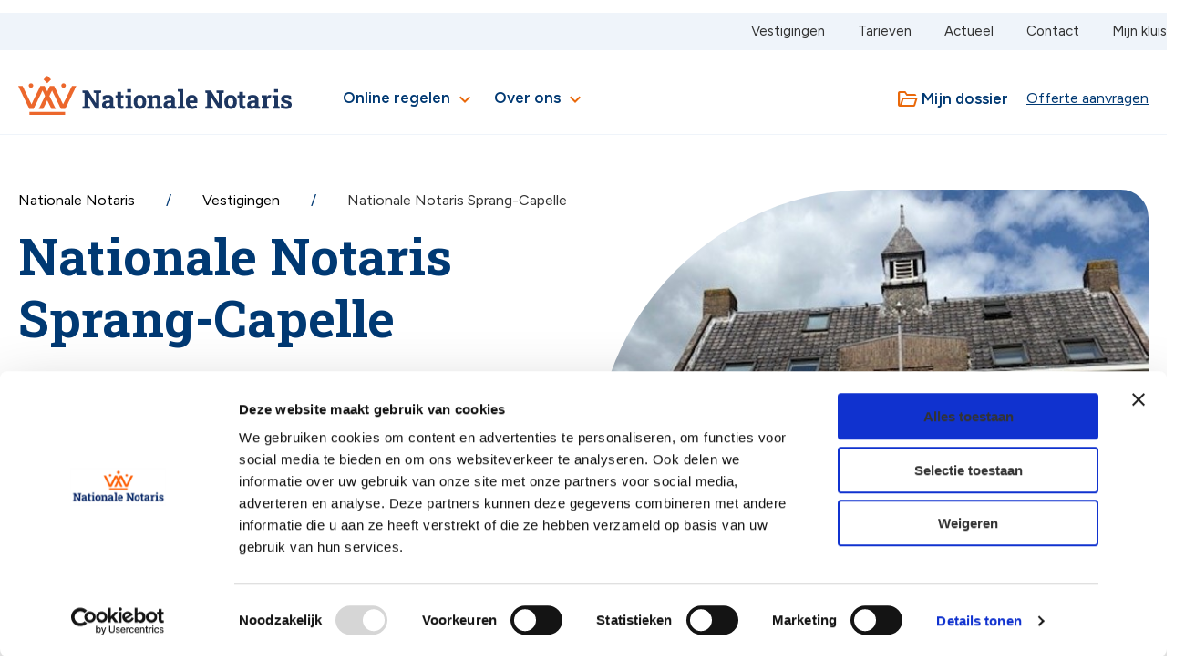

--- FILE ---
content_type: text/html; charset=utf-8
request_url: https://www.nationalenotaris.nl/vestigingen/nationale-notaris-sprang-capelle/
body_size: 82118
content:
<!DOCTYPE html>
<html lang="nl">
<head>
    <meta charset="UTF-8">
    <meta http-equiv="X-UA-Compatible" content="IE=edge">
    <meta name="viewport" content="width=device-width, initial-scale=1.0">
    <link rel="icon" type="image/png" sizes="32x32" href="/App_plugins/Verdelkit/thema/assets/favicon/favicon32.png">
    
<meta content="" property="og:title" />
<meta content="" property="og:description" />
<meta name="description" content="Notaris nodig in Sprang-Capelle? Wij helpen je bij een samenlevingsovereenkomst, verkoop van je woning of een testament op maat. Maak een afspraak met Rob Vlemmix. " />
<meta property="og:url" content="https://www.nationalenotaris.nl/vestigingen/nationale-notaris-sprang-capelle/" />


<title>Notaris in Sprang-Capelle &#x2013; Samenwonen, huis verkopen of maatwerk testament    | Nationale Notaris</title>

    <link rel="preconnect" href="https://fonts.googleapis.com">
    <link rel="preconnect" crossorigin href="https://fonts.gstatic.com">
    <link rel="stylesheet" href="https://fonts.googleapis.com/css2?family=Figtree:ital,wght@0,300..900;1,300..900&amp;family=Roboto&#x2B;Slab:wght@100..900&amp;display=swap">
    <link rel="stylesheet" href="https://fonts.googleapis.com/css2?family=Material&#x2B;Symbols&#x2B;Rounded" />
    <link rel="stylesheet" href="https://fonts.googleapis.com/css2?family=Material&#x2B;Icons" />
    <link rel="stylesheet" href="https://fonts.googleapis.com/css2?family=Material&#x2B;Symbols&#x2B;Outlined" />
    <link rel="stylesheet" href="/App_plugins/Verdelkit/frontoffice/assets/css/style.css?v0.1">
    <link rel="stylesheet" href="/App_plugins/Verdelkit/thema/assets/css/styles.css?v0.1">

    <script id="Cookiebot" data-cbid="46dcecb2-4af4-4b33-89e3-f6fbe429a30d" data-blockingmode="auto" type="text/javascript" src="https://consent.cookiebot.com/uc.js"></script>
        <style>
        .o-content--large {
            max-width: 1536px !important;
        }

        #CookiebotWidget {
          z-index: 10 !important;
        }
        #CookiebotWidget .CookiebotWidget-logo.CookiebotWidget-logo svg circle {
          fill: #003973 !important;
        }
    </style>
    <!-- Google Tag Manager -->
<script>(function(w,d,s,l,i){w[l]=w[l]||[];w[l].push({'gtm.start':
new Date().getTime(),event:'gtm.js'});var f=d.getElementsByTagName(s)[0],
j=d.createElement(s),dl=l!='dataLayer'?'&l='+l:'';j.async=true;j.src=
'https://www.googletagmanager.com/gtm.js?id='+i+dl;f.parentNode.insertBefore(j,f);
})(window,document,'script','dataLayer','GTM-PQDT87BM');</script>
<!-- End Google Tag Manager -->
<script type="text/javascript">!function(T,l,y){var S=T.location,k="script",D="instrumentationKey",C="ingestionendpoint",I="disableExceptionTracking",E="ai.device.",b="toLowerCase",w="crossOrigin",N="POST",e="appInsightsSDK",t=y.name||"appInsights";(y.name||T[e])&&(T[e]=t);var n=T[t]||function(d){var g=!1,f=!1,m={initialize:!0,queue:[],sv:"5",version:2,config:d};function v(e,t){var n={},a="Browser";return n[E+"id"]=a[b](),n[E+"type"]=a,n["ai.operation.name"]=S&&S.pathname||"_unknown_",n["ai.internal.sdkVersion"]="javascript:snippet_"+(m.sv||m.version),{time:function(){var e=new Date;function t(e){var t=""+e;return 1===t.length&&(t="0"+t),t}return e.getUTCFullYear()+"-"+t(1+e.getUTCMonth())+"-"+t(e.getUTCDate())+"T"+t(e.getUTCHours())+":"+t(e.getUTCMinutes())+":"+t(e.getUTCSeconds())+"."+((e.getUTCMilliseconds()/1e3).toFixed(3)+"").slice(2,5)+"Z"}(),iKey:e,name:"Microsoft.ApplicationInsights."+e.replace(/-/g,"")+"."+t,sampleRate:100,tags:n,data:{baseData:{ver:2}}}}var h=d.url||y.src;if(h){function a(e){var t,n,a,i,r,o,s,c,u,p,l;g=!0,m.queue=[],f||(f=!0,t=h,s=function(){var e={},t=d.connectionString;if(t)for(var n=t.split(";"),a=0;a<n.length;a++){var i=n[a].split("=");2===i.length&&(e[i[0][b]()]=i[1])}if(!e[C]){var r=e.endpointsuffix,o=r?e.location:null;e[C]="https://"+(o?o+".":"")+"dc."+(r||"services.visualstudio.com")}return e}(),c=s[D]||d[D]||"",u=s[C],p=u?u+"/v2/track":d.endpointUrl,(l=[]).push((n="SDK LOAD Failure: Failed to load Application Insights SDK script (See stack for details)",a=t,i=p,(o=(r=v(c,"Exception")).data).baseType="ExceptionData",o.baseData.exceptions=[{typeName:"SDKLoadFailed",message:n.replace(/\./g,"-"),hasFullStack:!1,stack:n+"\nSnippet failed to load ["+a+"] -- Telemetry is disabled\nHelp Link: https://go.microsoft.com/fwlink/?linkid=2128109\nHost: "+(S&&S.pathname||"_unknown_")+"\nEndpoint: "+i,parsedStack:[]}],r)),l.push(function(e,t,n,a){var i=v(c,"Message"),r=i.data;r.baseType="MessageData";var o=r.baseData;return o.message='AI (Internal): 99 message:"'+("SDK LOAD Failure: Failed to load Application Insights SDK script (See stack for details) ("+n+")").replace(/\"/g,"")+'"',o.properties={endpoint:a},i}(0,0,t,p)),function(e,t){if(JSON){var n=T.fetch;if(n&&!y.useXhr)n(t,{method:N,body:JSON.stringify(e),mode:"cors"});else if(XMLHttpRequest){var a=new XMLHttpRequest;a.open(N,t),a.setRequestHeader("Content-type","application/json"),a.send(JSON.stringify(e))}}}(l,p))}function i(e,t){f||setTimeout(function(){!t&&m.core||a()},500)}var e=function(){var n=l.createElement(k);n.src=h;var e=y[w];return!e&&""!==e||"undefined"==n[w]||(n[w]=e),n.onload=i,n.onerror=a,n.onreadystatechange=function(e,t){"loaded"!==n.readyState&&"complete"!==n.readyState||i(0,t)},n}();y.ld<0?l.getElementsByTagName("head")[0].appendChild(e):setTimeout(function(){l.getElementsByTagName(k)[0].parentNode.appendChild(e)},y.ld||0)}try{m.cookie=l.cookie}catch(p){}function t(e){for(;e.length;)!function(t){m[t]=function(){var e=arguments;g||m.queue.push(function(){m[t].apply(m,e)})}}(e.pop())}var n="track",r="TrackPage",o="TrackEvent";t([n+"Event",n+"PageView",n+"Exception",n+"Trace",n+"DependencyData",n+"Metric",n+"PageViewPerformance","start"+r,"stop"+r,"start"+o,"stop"+o,"addTelemetryInitializer","setAuthenticatedUserContext","clearAuthenticatedUserContext","flush"]),m.SeverityLevel={Verbose:0,Information:1,Warning:2,Error:3,Critical:4};var s=(d.extensionConfig||{}).ApplicationInsightsAnalytics||{};if(!0!==d[I]&&!0!==s[I]){var c="onerror";t(["_"+c]);var u=T[c];T[c]=function(e,t,n,a,i){var r=u&&u(e,t,n,a,i);return!0!==r&&m["_"+c]({message:e,url:t,lineNumber:n,columnNumber:a,error:i}),r},d.autoExceptionInstrumented=!0}return m}(y.cfg);function a(){y.onInit&&y.onInit(n)}(T[t]=n).queue&&0===n.queue.length?(n.queue.push(a),n.trackPageView({})):a()}(window,document,{
src: "https://js.monitor.azure.com/scripts/b/ai.2.min.js", // The SDK URL Source
crossOrigin: "anonymous", 
cfg: { // Application Insights Configuration
    connectionString: 'InstrumentationKey=dce6bae0-a25b-4b1d-a2b7-f45b1995169c;IngestionEndpoint=https://westeurope-5.in.applicationinsights.azure.com/;LiveEndpoint=https://westeurope.livediagnostics.monitor.azure.com/;ApplicationId=6c5f585f-5184-4213-9ff3-f7d734e21d12'
}});</script></head>
<body>
  <!-- Google Tag Manager (noscript) -->
<noscript><iframe src="https://www.googletagmanager.com/ns.html?id=GTM-PQDT87BM"
height="0" width="0" style="display:none;visibility:hidden"></iframe></noscript>
<!-- End Google Tag Manager (noscript) -->
    <header>
        
<!-- Meta Navigation -->
<div class="meta-nav is-hidden-mobile is-hidden-tablet-only" aria-labelledby="Meta Navigation">
    <div class="o-page">
        <div class="o-content">
            <ul class="c-metaNav">
                    <li><a href="/vestigingen/">Vestigingen</a></li>
                    <li><a href="/tarieven/">Tarieven</a></li>
                    <li><a href="/actueel/">Actueel</a></li>
                    <li><a href="/contact/">Contact</a></li>
                    <li><a href="https://nationalenotaris.digizeker.nl/authentication/login" target="_blank">Mijn kluis</a></li>
            </ul>
        </div>
    </div>
</div>

<!-- Main Navigation -->
<nav class="main-nav is-hidden-mobile is-hidden-tablet-only" aria-labelledby="Main Navigation">
    <div class="o-page">
        <div class="o-content">
            <button class="is-hidden-tablet c-btn c-btn--secondary" aria-labelledby="Toggle menu" >&#9776;</button>
            <a class="is-logo" href="/"><span class="u-accessibility">Nationale Notaris</span><span class="u-accessibility">Nationale Notaris</span>
                <?xml version="1.0" encoding="UTF-8"?>
                <svg id="Laag_1" width="100%" data-name="Laag 1" xmlns="http://www.w3.org/2000/svg" viewBox="0 0 523.28 73.92">
                  <defs>
                    <style>
                      .cls-1 {
                        fill: #1d3660;
                      }

                      .cls-2 {
                        fill: #ec672c;
                      }
                    </style>
                  </defs>
                  <polygon class="cls-1" points="123.09 62.21 123.09 58.11 126.73 57.39 126.73 32.85 123.09 32.13 123.09 28.01 126.73 28.01 133.69 28.01 140.25 38.45 148.58 51.73 148.72 51.71 148.72 32.85 144.34 32.13 144.34 28.01 154.86 28.01 158.51 28.01 158.51 32.13 154.86 32.85 154.86 62.21 148.23 62.21 133 38.73 132.86 38.74 132.86 57.39 137.26 58.11 137.26 62.21 123.09 62.21 123.09 62.21"/>
                  <path class="cls-1" d="M168.62,62.7c-2.53,0-4.54-.68-6.02-2.03-1.48-1.35-2.23-3.2-2.23-5.53s.97-4.34,2.91-5.84c1.94-1.5,4.78-2.25,8.52-2.25h3.38v-1.88c0-1.22-.36-2.21-1.07-2.97-.71-.76-1.78-1.15-3.2-1.15-.74,0-1.4.09-1.98.27-.58.18-1.12.44-1.59.76l-.54,3.36h-4.95l-.07-6.59c1.33-.75,2.77-1.36,4.32-1.83,1.55-.47,3.28-.71,5.19-.71,3.32,0,5.94.77,7.87,2.32,1.93,1.54,2.89,3.75,2.89,6.62v10.47c0,.35,0,.69.01,1.02,0,.33.04.66.09.97l2.64.39v4.1h-8.49c-.18-.44-.36-.91-.53-1.41-.18-.5-.3-1-.37-1.5-.82,1.03-1.77,1.85-2.88,2.47-1.1.62-2.4.93-3.89.93h0ZM170.44,57.63c.96,0,1.86-.22,2.72-.65.86-.43,1.53-1,2.01-1.69v-4.02h-3.38c-1.5,0-2.64.34-3.42,1.03-.78.69-1.17,1.52-1.17,2.49,0,.9.29,1.6.86,2.09.57.5,1.37.74,2.38.74h0Z"/>
                  <path class="cls-1" d="M197.19,62.7c-2.36,0-4.18-.65-5.46-1.95-1.28-1.3-1.92-3.36-1.92-6.18v-12.96h-3.49v-4.82h3.49v-6.22h6.83v6.22h4.68v4.82h-4.68v12.94c0,.98.21,1.68.63,2.11.42.42.99.64,1.7.64.38,0,.79-.03,1.22-.09.43-.06.81-.12,1.12-.18l.59,4.96c-.7.2-1.47.37-2.29.5-.83.13-1.64.2-2.43.2h0Z"/>
                  <path class="cls-1" d="M205.49,62.21v-4.11l3.31-.7v-15.76l-3.66-.7v-4.13h10.52v20.6l3.29.7v4.11h-13.46ZM208.57,31.41v-5.85h7.1v5.85h-7.1Z"/>
                  <path class="cls-1" d="M232.95,62.7c-2.51,0-4.67-.55-6.46-1.64-1.8-1.09-3.17-2.62-4.13-4.57-.96-1.95-1.44-4.2-1.44-6.74v-.49c0-2.53.48-4.76,1.44-6.71.96-1.94,2.33-3.47,4.12-4.58s3.93-1.66,6.42-1.66,4.66.55,6.45,1.65c1.79,1.1,3.16,2.62,4.12,4.57.96,1.94,1.44,4.18,1.44,6.72v.49c0,2.54-.48,4.79-1.44,6.74-.96,1.95-2.33,3.47-4.11,4.57-1.78,1.1-3.92,1.64-6.41,1.64h0ZM232.95,57.45c1.18,0,2.15-.32,2.9-.96.75-.64,1.31-1.54,1.68-2.7.36-1.16.55-2.5.55-4.03v-.49c0-1.51-.18-2.83-.55-3.98-.36-1.15-.93-2.05-1.69-2.7-.76-.65-1.74-.98-2.94-.98s-2.15.33-2.92.98c-.76.65-1.32,1.55-1.68,2.7-.36,1.15-.53,2.48-.53,3.98v.49c0,1.54.18,2.89.53,4.05.36,1.16.92,2.05,1.68,2.69.76.64,1.75.96,2.96.96h0Z"/>
                  <path class="cls-1" d="M246.87,62.21v-4.1l3.29-.72v-15.75l-3.64-.72v-4.13h10.04l.3,3.64c.85-1.3,1.89-2.31,3.14-3.03,1.25-.72,2.67-1.08,4.26-1.08,2.52,0,4.49.81,5.92,2.42,1.43,1.61,2.14,4.14,2.14,7.59v11.07l3.29.72v4.1h-13.11v-4.1l2.95-.72v-11.04c0-1.7-.34-2.9-1.02-3.62-.68-.71-1.68-1.07-3-1.07-.98,0-1.84.21-2.57.62-.73.42-1.34,1-1.82,1.77v13.34l2.77.72v4.1h-12.92Z"/>
                  <path class="cls-1" d="M286.36,62.7c-2.53,0-4.54-.68-6.02-2.03-1.48-1.35-2.23-3.2-2.23-5.53s.97-4.34,2.91-5.84c1.94-1.5,4.78-2.25,8.52-2.25h3.38v-1.88c0-1.22-.36-2.21-1.07-2.97-.71-.76-1.78-1.15-3.2-1.15-.74,0-1.4.09-1.98.27-.59.18-1.12.44-1.6.76l-.54,3.36h-4.95l-.07-6.59c1.33-.75,2.77-1.36,4.32-1.83,1.55-.47,3.28-.71,5.19-.71,3.32,0,5.94.77,7.87,2.32,1.93,1.54,2.89,3.75,2.89,6.62v10.47c0,.35,0,.69.01,1.02,0,.33.04.66.09.97l2.64.39v4.1h-8.49c-.18-.44-.36-.91-.53-1.41-.17-.5-.3-1-.37-1.5-.82,1.03-1.77,1.85-2.88,2.47-1.1.62-2.4.93-3.89.93h0ZM288.18,57.63c.96,0,1.86-.22,2.72-.65.86-.43,1.53-1,2.01-1.69v-4.02h-3.38c-1.5,0-2.64.34-3.42,1.03-.78.69-1.17,1.52-1.17,2.49,0,.9.29,1.6.86,2.09.57.5,1.37.74,2.39.74h0Z"/>
                  <polygon class="cls-1" points="305.39 62.21 305.39 58.11 308.71 57.39 308.71 30.41 305.04 29.69 305.04 25.56 315.57 25.56 315.57 57.39 318.88 58.11 318.88 62.21 305.39 62.21 305.39 62.21"/>
                  <path class="cls-1" d="M332.87,62.7c-2.44,0-4.56-.54-6.37-1.61-1.81-1.07-3.21-2.55-4.21-4.43-1-1.88-1.49-4.03-1.49-6.44v-.93c0-2.52.47-4.75,1.41-6.7s2.27-3.48,3.98-4.6c1.72-1.11,3.74-1.67,6.06-1.67s4.23.45,5.8,1.36c1.57.91,2.76,2.21,3.58,3.92.81,1.71,1.22,3.78,1.22,6.21v3.73h-14.94l-.04.15c.09,1.12.36,2.11.83,2.97.46.86,1.12,1.55,1.96,2.04.84.5,1.87.75,3.08.75s2.43-.16,3.51-.48c1.09-.32,2.15-.8,3.18-1.42l1.85,4.22c-1.05.84-2.37,1.54-3.96,2.1-1.59.56-3.41.84-5.46.84h0ZM327.96,47.01h8.48v-.61c0-1.03-.14-1.92-.41-2.66-.28-.75-.71-1.32-1.31-1.73-.6-.41-1.38-.61-2.34-.61-.91,0-1.68.24-2.3.72-.63.48-1.12,1.13-1.47,1.95-.35.83-.59,1.77-.71,2.82l.08.12h0Z"/>
                  <polygon class="cls-1" points="358.07 62.21 358.07 58.11 361.71 57.39 361.71 32.85 358.07 32.13 358.07 28.01 361.71 28.01 368.67 28.01 383.56 51.73 383.7 51.71 383.7 32.85 379.32 32.13 379.32 28.01 389.84 28.01 393.49 28.01 393.49 32.13 389.84 32.85 389.84 62.21 383.21 62.21 367.99 38.73 367.84 38.74 367.84 57.39 372.24 58.11 372.24 62.21 358.07 62.21 358.07 62.21"/>
                  <path class="cls-1" d="M406.39,62.7c-2.51,0-4.67-.55-6.46-1.64-1.8-1.09-3.17-2.62-4.13-4.57-.96-1.95-1.44-4.2-1.44-6.74v-.49c0-2.53.48-4.76,1.44-6.71.96-1.94,2.33-3.47,4.12-4.58,1.79-1.11,3.93-1.66,6.42-1.66s4.66.55,6.45,1.65,3.16,2.62,4.12,4.57c.96,1.94,1.44,4.18,1.44,6.72v.49c0,2.54-.48,4.79-1.44,6.74-.96,1.95-2.33,3.47-4.11,4.57-1.78,1.1-3.92,1.64-6.41,1.64h0ZM406.39,57.45c1.18,0,2.15-.32,2.9-.96.75-.64,1.31-1.54,1.68-2.7.36-1.16.55-2.5.55-4.03v-.49c0-1.51-.18-2.83-.55-3.98-.36-1.15-.93-2.05-1.69-2.7-.76-.65-1.74-.98-2.94-.98s-2.15.33-2.91.98c-.76.65-1.32,1.55-1.68,2.7-.36,1.15-.53,2.48-.53,3.98v.49c0,1.54.18,2.89.53,4.05s.92,2.05,1.68,2.69c.76.64,1.75.96,2.96.96h0Z"/>
                  <path class="cls-1" d="M430.56,62.7c-2.36,0-4.18-.65-5.46-1.95-1.28-1.3-1.92-3.36-1.92-6.18v-12.96h-3.49v-4.82h3.49v-6.22h6.83v6.22h4.68v4.82h-4.68v12.94c0,.98.21,1.68.63,2.11.42.42.99.64,1.7.64.38,0,.79-.03,1.22-.09.43-.06.81-.12,1.12-.18l.59,4.96c-.7.2-1.47.37-2.29.5-.82.13-1.63.2-2.43.2h0Z"/>
                  <path class="cls-1" d="M446.35,62.7c-2.53,0-4.54-.68-6.02-2.03-1.49-1.35-2.23-3.2-2.23-5.53s.97-4.34,2.91-5.84c1.94-1.5,4.78-2.25,8.52-2.25h3.38v-1.88c0-1.22-.36-2.21-1.07-2.97-.71-.76-1.78-1.15-3.2-1.15-.74,0-1.4.09-1.98.27-.58.18-1.12.44-1.59.76l-.54,3.36h-4.95l-.07-6.59c1.33-.75,2.77-1.36,4.32-1.83,1.55-.47,3.28-.71,5.19-.71,3.32,0,5.94.77,7.87,2.32,1.93,1.54,2.89,3.75,2.89,6.62v10.47c0,.35,0,.69.01,1.02,0,.33.04.66.09.97l2.64.39v4.1h-8.49c-.18-.44-.36-.91-.53-1.41-.18-.5-.3-1-.37-1.5-.82,1.03-1.77,1.85-2.88,2.47-1.1.62-2.4.93-3.89.93h0ZM448.18,57.63c.95,0,1.86-.22,2.72-.65.86-.43,1.53-1,2.01-1.69v-4.02h-3.38c-1.5,0-2.64.34-3.42,1.03-.78.69-1.17,1.52-1.17,2.49,0,.9.29,1.6.86,2.09.57.5,1.37.74,2.39.74h0Z"/>
                  <path class="cls-1" d="M465.87,62.21v-4.1l3.29-.72v-15.75l-3.64-.72v-4.13h10.02l.27,3.15.05.56c.62-1.39,1.4-2.43,2.32-3.13.92-.7,2.03-1.05,3.33-1.05.4,0,.84.03,1.33.1.48.07.92.16,1.3.28l-.74,6.31-3.41-.17c-.97-.05-1.76.11-2.36.49-.6.37-1.14.91-1.6,1.62v12.44l3.29.72v4.1h-13.45Z"/>
                  <path class="cls-1" d="M486.78,62.21v-4.11l3.31-.7v-15.76l-3.67-.7v-4.13h10.53v20.6l3.29.7v4.11h-13.46ZM489.85,31.41v-5.85h7.1v5.85h-7.1Z"/>
                  <path class="cls-1" d="M513.01,62.7c-1.89,0-3.65-.18-5.29-.54-1.64-.36-3.21-.87-4.71-1.55l-.08-7.2h4.78l.91,3.67c.54.26,1.12.47,1.76.63.63.15,1.35.23,2.17.23,1.54,0,2.62-.25,3.24-.75.62-.5.93-1.12.93-1.87s-.33-1.34-1-1.88c-.67-.54-1.99-1.01-3.97-1.41-3.01-.63-5.23-1.6-6.65-2.92-1.42-1.32-2.14-3-2.14-5.05,0-1.41.36-2.69,1.07-3.85.71-1.16,1.8-2.09,3.27-2.8,1.47-.71,3.34-1.06,5.61-1.06,1.92,0,3.67.19,5.26.56,1.59.37,2.93.85,4,1.44l.07,6.95h-4.75l-.72-3.32c-.43-.31-.93-.55-1.5-.71-.57-.16-1.21-.24-1.93-.24-1.2,0-2.12.24-2.77.73-.65.49-.97,1.11-.97,1.87,0,.44.11.85.34,1.23.23.38.68.73,1.35,1.06.67.33,1.65.64,2.94.94,3.14.71,5.43,1.67,6.87,2.87,1.44,1.2,2.16,2.88,2.16,5.04,0,2.37-.86,4.28-2.57,5.74-1.72,1.46-4.28,2.19-7.69,2.19h0Z"/>
                  <polygon class="cls-2" points="21.45 73.92 89.68 73.92 89.68 68.23 21.45 68.23 21.45 73.92 21.45 73.92"/>
                  <path class="cls-2" d="M28.69,18.52c.08,5.59-8.69,5.59-8.61,0-.08-5.59,8.69-5.59,8.61,0"/>
                  <path class="cls-2" d="M91.06,18.52c.08,5.59-8.69,5.59-8.61,0-.08-5.59,8.69-5.59,8.61,0"/>
                  <rect class="cls-2" x="55.57" y="0" width="0" height="0" transform="translate(16.28 39.29) rotate(-45)"/>
                  <polygon class="cls-2" points="55.57 0 55.57 0 48.46 7.11 55.57 14.21 62.67 7.11 55.57 0 55.57 0"/>
                  <path class="cls-2" d="M0,19.48h0,0S0,19.48,0,19.48H0ZM111.14,19.48h0s0,0,0,0h0Z"/>
                  <polygon class="cls-2" points="111.13 19.48 102.81 19.48 85.83 54.07 68.85 19.48 68.86 19.48 60.53 19.48 55.57 29.59 50.61 19.48 42.28 19.48 25.31 54.07 8.33 19.48 0 19.48 0 19.48 21.14 62.55 29.47 62.55 46.45 27.96 51.41 38.07 39.39 62.55 47.72 62.55 55.57 46.56 63.42 62.55 71.74 62.55 59.73 38.07 64.69 27.96 81.66 62.55 90 62.55 111.13 19.48 111.13 19.48 111.13 19.48"/>
                </svg>
            </a>
            <ul class="nav-links ml-6" >
                <li >
                    <a href="#submenu" class="nav-link__main"   >
                        Online regelen
                        <i class="material-icons u-secondary" style="vertical-align:middle;">
                            expand_more
                        </i>
                    </a>
                    <ul id="submenu" class="submenu" >
                            <li >
                                <a href="/huis-en-hypotheek/" class="submenu__link is-block" >
                                    Huis en hypotheek
                                        <i class="material-icons u-secondary" style="vertical-align:middle;">
                                            chevron_right
                                        </i>
                            </a>
                                    <ul id="subsubmenu" class="subsubmenu" >
                                            <li  class="is-block" ><a href="/huis-en-hypotheek/koopovereenkomst/" class="subsubmenu__link is-block" >Koopovereenkomst</a></li>
                                            <li  class="is-block" ><a href="/huis-en-hypotheek/leveringsakte/" class="subsubmenu__link is-block" >Leveringsakte</a></li>
                                            <li  class="is-block" ><a href="/huis-en-hypotheek/een-hypotheek-afsluiten/" class="subsubmenu__link is-block" >Een hypotheek afsluiten</a></li>
                                            <li  class="is-block" ><a href="/huis-en-hypotheek/een-hypotheek-doorhalen/" class="subsubmenu__link is-block" >Een hypotheek doorhalen</a></li>
                                            <li  class="is-block" ><a href="/huis-en-hypotheek/" class="subsubmenu__link subsubmenu__link-alt" >Naar huis en hypotheek</a></li>
                                    </ul>
                            </li>
                            <li >
                                <a href="/relaties-en-samenwonen/" class="submenu__link is-block" >
                                    Relaties en samenwonen
                                        <i class="material-icons u-secondary" style="vertical-align:middle;">
                                            chevron_right
                                        </i>
                            </a>
                                    <ul id="subsubmenu" class="subsubmenu" >
                                            <li  class="is-block" ><a href="/relaties-en-samenwonen/samenlevingsovereenkomst/" class="subsubmenu__link is-block" >Samenlevingsovereenkomst</a></li>
                                            <li  class="is-block" ><a href="/relaties-en-samenwonen/voogdijregeling/" class="subsubmenu__link is-block" >Voogdijregeling</a></li>
                                            <li  class="is-block" ><a href="/relaties-en-samenwonen/trouwen-met-huwelijkse-voorwaarden/" class="subsubmenu__link is-block" >Trouwen met huwelijkse voorwaarden</a></li>
                                            <li  class="is-block" ><a href="/relaties-en-samenwonen/echtscheiding/" class="subsubmenu__link is-block" >Echtscheiding</a></li>
                                            <li  class="is-block" ><a href="/relaties-en-samenwonen/geregistreerd-partnerschap/" class="subsubmenu__link is-block" >Geregistreerd partnerschap</a></li>
                                            <li  class="is-block" ><a href="/relaties-en-samenwonen/" class="subsubmenu__link subsubmenu__link-alt" >Naar relaties en samenwonen</a></li>
                                    </ul>
                            </li>
                            <li >
                                <a href="/schenken-en-nalaten/" class="submenu__link is-block" >
                                    Schenken en nalaten
                                        <i class="material-icons u-secondary" style="vertical-align:middle;">
                                            chevron_right
                                        </i>
                            </a>
                                    <ul id="subsubmenu" class="subsubmenu" >
                                            <li  class="is-block" ><a href="/schenken-en-nalaten/levenstestament/" class="subsubmenu__link is-block" >Levenstestament</a></li>
                                            <li  class="is-block" ><a href="/schenken-en-nalaten/testament/" class="subsubmenu__link is-block" >Testament</a></li>
                                            <li  class="is-block" ><a href="/schenken-en-nalaten/" class="subsubmenu__link subsubmenu__link-alt" >Naar schenken en nalaten</a></li>
                                    </ul>
                            </li>
                            <li >
                                <a href="/bedrijven-en-verenigingen/" class="submenu__link is-block" >
                                    Bedrijven en verenigingen
                                        <i class="material-icons u-secondary" style="vertical-align:middle;">
                                            chevron_right
                                        </i>
                            </a>
                                    <ul id="subsubmenu" class="subsubmenu" >
                                            <li  class="is-block" ><a href="/bedrijven-en-verenigingen/onderneming-starten/" class="subsubmenu__link is-block" >Onderneming starten</a></li>
                                            <li  class="is-block" ><a href="/bedrijven-en-verenigingen/overdracht-of-beeindiging-bedrijf/" class="subsubmenu__link is-block" >Overdracht of be&#xEB;indiging bedrijf</a></li>
                                            <li  class="is-block" ><a href="/bedrijven-en-verenigingen/statuten-wijzigen/" class="subsubmenu__link is-block" >Statuten wijzigen</a></li>
                                            <li  class="is-block" ><a href="/bedrijven-en-verenigingen/oprichten-vereniging-of-stichting/" class="subsubmenu__link is-block" >Oprichten vereniging of stichting</a></li>
                                            <li  class="is-block" ><a href="/bedrijven-en-verenigingen/" class="subsubmenu__link subsubmenu__link-alt" >Naar bedrijven en verenigingen</a></li>
                                    </ul>
                            </li>
                    </ul>
                </li>
                <li>
                    <a href="#submenu" class="nav-link__main" >
                        Over ons
                        <i class="material-icons u-secondary" style="vertical-align:middle;">
                            expand_more
                        </i>
                    </a>
                    <ul id="submenu" class="submenu" >
                            <li class="is-block">
                                <a href="/over-nationale-notaris/" class="submenu__link is-block" >
                                    Over Nationale Notaris
                                </a>
                            </li>
                            <li class="is-block">
                                <a href="/vestigingen/" class="submenu__link is-block" >
                                    Vestigingen
                                </a>
                            </li>
                            <li class="is-block">
                                <a href="/werken-bij/" class="submenu__link is-block" >
                                    Werken bij
                                </a>
                            </li>
                            <li class="is-block">
                                <a href="/veelgestelde-vragen/" class="submenu__link is-block" >
                                    Vraag en antwoord
                                </a>
                            </li>
                    </ul>

                </li>
            </ul>
            <ul class="button-bar has-text-right">
              <li>
                  <a target="_blank" href="https://nationalenotaris.notarisdossier.nl/authentication/login" class="px-4 c-link">
                      <i class="material-symbols-outlined u-secondary" style="vertical-align:middle;">folder_open</i>
                      <span class="is-inline" style="vertical-align:middle;">
                      Mijn dossier
                      </span>
                  </a>
              </li>
                    <li class="has-text-right">
                        <a href="/offerte-aanvragen/?page=/vestigingen/nationale-notaris-sprang-capelle/" class="c-btn c-btn--secondary--light">Offerte aanvragen</a>
                    </li>
                <li id="formModalButtonsContainer" class="has-text-right">
                </li>
            </ul>
        </div>
    </div>
</nav>


<nav class="main-nav is-nav__mobile p-4 is-hidden-desktop">
  <div class="columns is-multiline is-align-items-center is-justify-content-space-between is-mobile">
    <div class="column is-6">
  <a class="is-logo" href="/"><span class="u-accessibility">Nationale Notaris</span>
      <?xml version="1.0" encoding="UTF-8"?>
      <svg id="Laag_1" width="100%" data-name="Laag 1" xmlns="http://www.w3.org/2000/svg" viewBox="0 0 523.28 73.92">
        <defs>
          <style>
            .cls-1 {
              fill: #1d3660;
            }

            .cls-2 {
              fill: #ec672c;
            }
          </style>
        </defs>
        <polygon class="cls-1" points="123.09 62.21 123.09 58.11 126.73 57.39 126.73 32.85 123.09 32.13 123.09 28.01 126.73 28.01 133.69 28.01 140.25 38.45 148.58 51.73 148.72 51.71 148.72 32.85 144.34 32.13 144.34 28.01 154.86 28.01 158.51 28.01 158.51 32.13 154.86 32.85 154.86 62.21 148.23 62.21 133 38.73 132.86 38.74 132.86 57.39 137.26 58.11 137.26 62.21 123.09 62.21 123.09 62.21"/>
        <path class="cls-1" d="M168.62,62.7c-2.53,0-4.54-.68-6.02-2.03-1.48-1.35-2.23-3.2-2.23-5.53s.97-4.34,2.91-5.84c1.94-1.5,4.78-2.25,8.52-2.25h3.38v-1.88c0-1.22-.36-2.21-1.07-2.97-.71-.76-1.78-1.15-3.2-1.15-.74,0-1.4.09-1.98.27-.58.18-1.12.44-1.59.76l-.54,3.36h-4.95l-.07-6.59c1.33-.75,2.77-1.36,4.32-1.83,1.55-.47,3.28-.71,5.19-.71,3.32,0,5.94.77,7.87,2.32,1.93,1.54,2.89,3.75,2.89,6.62v10.47c0,.35,0,.69.01,1.02,0,.33.04.66.09.97l2.64.39v4.1h-8.49c-.18-.44-.36-.91-.53-1.41-.18-.5-.3-1-.37-1.5-.82,1.03-1.77,1.85-2.88,2.47-1.1.62-2.4.93-3.89.93h0ZM170.44,57.63c.96,0,1.86-.22,2.72-.65.86-.43,1.53-1,2.01-1.69v-4.02h-3.38c-1.5,0-2.64.34-3.42,1.03-.78.69-1.17,1.52-1.17,2.49,0,.9.29,1.6.86,2.09.57.5,1.37.74,2.38.74h0Z"/>
        <path class="cls-1" d="M197.19,62.7c-2.36,0-4.18-.65-5.46-1.95-1.28-1.3-1.92-3.36-1.92-6.18v-12.96h-3.49v-4.82h3.49v-6.22h6.83v6.22h4.68v4.82h-4.68v12.94c0,.98.21,1.68.63,2.11.42.42.99.64,1.7.64.38,0,.79-.03,1.22-.09.43-.06.81-.12,1.12-.18l.59,4.96c-.7.2-1.47.37-2.29.5-.83.13-1.64.2-2.43.2h0Z"/>
        <path class="cls-1" d="M205.49,62.21v-4.11l3.31-.7v-15.76l-3.66-.7v-4.13h10.52v20.6l3.29.7v4.11h-13.46ZM208.57,31.41v-5.85h7.1v5.85h-7.1Z"/>
        <path class="cls-1" d="M232.95,62.7c-2.51,0-4.67-.55-6.46-1.64-1.8-1.09-3.17-2.62-4.13-4.57-.96-1.95-1.44-4.2-1.44-6.74v-.49c0-2.53.48-4.76,1.44-6.71.96-1.94,2.33-3.47,4.12-4.58s3.93-1.66,6.42-1.66,4.66.55,6.45,1.65c1.79,1.1,3.16,2.62,4.12,4.57.96,1.94,1.44,4.18,1.44,6.72v.49c0,2.54-.48,4.79-1.44,6.74-.96,1.95-2.33,3.47-4.11,4.57-1.78,1.1-3.92,1.64-6.41,1.64h0ZM232.95,57.45c1.18,0,2.15-.32,2.9-.96.75-.64,1.31-1.54,1.68-2.7.36-1.16.55-2.5.55-4.03v-.49c0-1.51-.18-2.83-.55-3.98-.36-1.15-.93-2.05-1.69-2.7-.76-.65-1.74-.98-2.94-.98s-2.15.33-2.92.98c-.76.65-1.32,1.55-1.68,2.7-.36,1.15-.53,2.48-.53,3.98v.49c0,1.54.18,2.89.53,4.05.36,1.16.92,2.05,1.68,2.69.76.64,1.75.96,2.96.96h0Z"/>
        <path class="cls-1" d="M246.87,62.21v-4.1l3.29-.72v-15.75l-3.64-.72v-4.13h10.04l.3,3.64c.85-1.3,1.89-2.31,3.14-3.03,1.25-.72,2.67-1.08,4.26-1.08,2.52,0,4.49.81,5.92,2.42,1.43,1.61,2.14,4.14,2.14,7.59v11.07l3.29.72v4.1h-13.11v-4.1l2.95-.72v-11.04c0-1.7-.34-2.9-1.02-3.62-.68-.71-1.68-1.07-3-1.07-.98,0-1.84.21-2.57.62-.73.42-1.34,1-1.82,1.77v13.34l2.77.72v4.1h-12.92Z"/>
        <path class="cls-1" d="M286.36,62.7c-2.53,0-4.54-.68-6.02-2.03-1.48-1.35-2.23-3.2-2.23-5.53s.97-4.34,2.91-5.84c1.94-1.5,4.78-2.25,8.52-2.25h3.38v-1.88c0-1.22-.36-2.21-1.07-2.97-.71-.76-1.78-1.15-3.2-1.15-.74,0-1.4.09-1.98.27-.59.18-1.12.44-1.6.76l-.54,3.36h-4.95l-.07-6.59c1.33-.75,2.77-1.36,4.32-1.83,1.55-.47,3.28-.71,5.19-.71,3.32,0,5.94.77,7.87,2.32,1.93,1.54,2.89,3.75,2.89,6.62v10.47c0,.35,0,.69.01,1.02,0,.33.04.66.09.97l2.64.39v4.1h-8.49c-.18-.44-.36-.91-.53-1.41-.17-.5-.3-1-.37-1.5-.82,1.03-1.77,1.85-2.88,2.47-1.1.62-2.4.93-3.89.93h0ZM288.18,57.63c.96,0,1.86-.22,2.72-.65.86-.43,1.53-1,2.01-1.69v-4.02h-3.38c-1.5,0-2.64.34-3.42,1.03-.78.69-1.17,1.52-1.17,2.49,0,.9.29,1.6.86,2.09.57.5,1.37.74,2.39.74h0Z"/>
        <polygon class="cls-1" points="305.39 62.21 305.39 58.11 308.71 57.39 308.71 30.41 305.04 29.69 305.04 25.56 315.57 25.56 315.57 57.39 318.88 58.11 318.88 62.21 305.39 62.21 305.39 62.21"/>
        <path class="cls-1" d="M332.87,62.7c-2.44,0-4.56-.54-6.37-1.61-1.81-1.07-3.21-2.55-4.21-4.43-1-1.88-1.49-4.03-1.49-6.44v-.93c0-2.52.47-4.75,1.41-6.7s2.27-3.48,3.98-4.6c1.72-1.11,3.74-1.67,6.06-1.67s4.23.45,5.8,1.36c1.57.91,2.76,2.21,3.58,3.92.81,1.71,1.22,3.78,1.22,6.21v3.73h-14.94l-.04.15c.09,1.12.36,2.11.83,2.97.46.86,1.12,1.55,1.96,2.04.84.5,1.87.75,3.08.75s2.43-.16,3.51-.48c1.09-.32,2.15-.8,3.18-1.42l1.85,4.22c-1.05.84-2.37,1.54-3.96,2.1-1.59.56-3.41.84-5.46.84h0ZM327.96,47.01h8.48v-.61c0-1.03-.14-1.92-.41-2.66-.28-.75-.71-1.32-1.31-1.73-.6-.41-1.38-.61-2.34-.61-.91,0-1.68.24-2.3.72-.63.48-1.12,1.13-1.47,1.95-.35.83-.59,1.77-.71,2.82l.08.12h0Z"/>
        <polygon class="cls-1" points="358.07 62.21 358.07 58.11 361.71 57.39 361.71 32.85 358.07 32.13 358.07 28.01 361.71 28.01 368.67 28.01 383.56 51.73 383.7 51.71 383.7 32.85 379.32 32.13 379.32 28.01 389.84 28.01 393.49 28.01 393.49 32.13 389.84 32.85 389.84 62.21 383.21 62.21 367.99 38.73 367.84 38.74 367.84 57.39 372.24 58.11 372.24 62.21 358.07 62.21 358.07 62.21"/>
        <path class="cls-1" d="M406.39,62.7c-2.51,0-4.67-.55-6.46-1.64-1.8-1.09-3.17-2.62-4.13-4.57-.96-1.95-1.44-4.2-1.44-6.74v-.49c0-2.53.48-4.76,1.44-6.71.96-1.94,2.33-3.47,4.12-4.58,1.79-1.11,3.93-1.66,6.42-1.66s4.66.55,6.45,1.65,3.16,2.62,4.12,4.57c.96,1.94,1.44,4.18,1.44,6.72v.49c0,2.54-.48,4.79-1.44,6.74-.96,1.95-2.33,3.47-4.11,4.57-1.78,1.1-3.92,1.64-6.41,1.64h0ZM406.39,57.45c1.18,0,2.15-.32,2.9-.96.75-.64,1.31-1.54,1.68-2.7.36-1.16.55-2.5.55-4.03v-.49c0-1.51-.18-2.83-.55-3.98-.36-1.15-.93-2.05-1.69-2.7-.76-.65-1.74-.98-2.94-.98s-2.15.33-2.91.98c-.76.65-1.32,1.55-1.68,2.7-.36,1.15-.53,2.48-.53,3.98v.49c0,1.54.18,2.89.53,4.05s.92,2.05,1.68,2.69c.76.64,1.75.96,2.96.96h0Z"/>
        <path class="cls-1" d="M430.56,62.7c-2.36,0-4.18-.65-5.46-1.95-1.28-1.3-1.92-3.36-1.92-6.18v-12.96h-3.49v-4.82h3.49v-6.22h6.83v6.22h4.68v4.82h-4.68v12.94c0,.98.21,1.68.63,2.11.42.42.99.64,1.7.64.38,0,.79-.03,1.22-.09.43-.06.81-.12,1.12-.18l.59,4.96c-.7.2-1.47.37-2.29.5-.82.13-1.63.2-2.43.2h0Z"/>
        <path class="cls-1" d="M446.35,62.7c-2.53,0-4.54-.68-6.02-2.03-1.49-1.35-2.23-3.2-2.23-5.53s.97-4.34,2.91-5.84c1.94-1.5,4.78-2.25,8.52-2.25h3.38v-1.88c0-1.22-.36-2.21-1.07-2.97-.71-.76-1.78-1.15-3.2-1.15-.74,0-1.4.09-1.98.27-.58.18-1.12.44-1.59.76l-.54,3.36h-4.95l-.07-6.59c1.33-.75,2.77-1.36,4.32-1.83,1.55-.47,3.28-.71,5.19-.71,3.32,0,5.94.77,7.87,2.32,1.93,1.54,2.89,3.75,2.89,6.62v10.47c0,.35,0,.69.01,1.02,0,.33.04.66.09.97l2.64.39v4.1h-8.49c-.18-.44-.36-.91-.53-1.41-.18-.5-.3-1-.37-1.5-.82,1.03-1.77,1.85-2.88,2.47-1.1.62-2.4.93-3.89.93h0ZM448.18,57.63c.95,0,1.86-.22,2.72-.65.86-.43,1.53-1,2.01-1.69v-4.02h-3.38c-1.5,0-2.64.34-3.42,1.03-.78.69-1.17,1.52-1.17,2.49,0,.9.29,1.6.86,2.09.57.5,1.37.74,2.39.74h0Z"/>
        <path class="cls-1" d="M465.87,62.21v-4.1l3.29-.72v-15.75l-3.64-.72v-4.13h10.02l.27,3.15.05.56c.62-1.39,1.4-2.43,2.32-3.13.92-.7,2.03-1.05,3.33-1.05.4,0,.84.03,1.33.1.48.07.92.16,1.3.28l-.74,6.31-3.41-.17c-.97-.05-1.76.11-2.36.49-.6.37-1.14.91-1.6,1.62v12.44l3.29.72v4.1h-13.45Z"/>
        <path class="cls-1" d="M486.78,62.21v-4.11l3.31-.7v-15.76l-3.67-.7v-4.13h10.53v20.6l3.29.7v4.11h-13.46ZM489.85,31.41v-5.85h7.1v5.85h-7.1Z"/>
        <path class="cls-1" d="M513.01,62.7c-1.89,0-3.65-.18-5.29-.54-1.64-.36-3.21-.87-4.71-1.55l-.08-7.2h4.78l.91,3.67c.54.26,1.12.47,1.76.63.63.15,1.35.23,2.17.23,1.54,0,2.62-.25,3.24-.75.62-.5.93-1.12.93-1.87s-.33-1.34-1-1.88c-.67-.54-1.99-1.01-3.97-1.41-3.01-.63-5.23-1.6-6.65-2.92-1.42-1.32-2.14-3-2.14-5.05,0-1.41.36-2.69,1.07-3.85.71-1.16,1.8-2.09,3.27-2.8,1.47-.71,3.34-1.06,5.61-1.06,1.92,0,3.67.19,5.26.56,1.59.37,2.93.85,4,1.44l.07,6.95h-4.75l-.72-3.32c-.43-.31-.93-.55-1.5-.71-.57-.16-1.21-.24-1.93-.24-1.2,0-2.12.24-2.77.73-.65.49-.97,1.11-.97,1.87,0,.44.11.85.34,1.23.23.38.68.73,1.35,1.06.67.33,1.65.64,2.94.94,3.14.71,5.43,1.67,6.87,2.87,1.44,1.2,2.16,2.88,2.16,5.04,0,2.37-.86,4.28-2.57,5.74-1.72,1.46-4.28,2.19-7.69,2.19h0Z"/>
        <polygon class="cls-2" points="21.45 73.92 89.68 73.92 89.68 68.23 21.45 68.23 21.45 73.92 21.45 73.92"/>
        <path class="cls-2" d="M28.69,18.52c.08,5.59-8.69,5.59-8.61,0-.08-5.59,8.69-5.59,8.61,0"/>
        <path class="cls-2" d="M91.06,18.52c.08,5.59-8.69,5.59-8.61,0-.08-5.59,8.69-5.59,8.61,0"/>
        <rect class="cls-2" x="55.57" y="0" width="0" height="0" transform="translate(16.28 39.29) rotate(-45)"/>
        <polygon class="cls-2" points="55.57 0 55.57 0 48.46 7.11 55.57 14.21 62.67 7.11 55.57 0 55.57 0"/>
        <path class="cls-2" d="M0,19.48h0,0S0,19.48,0,19.48H0ZM111.14,19.48h0s0,0,0,0h0Z"/>
        <polygon class="cls-2" points="111.13 19.48 102.81 19.48 85.83 54.07 68.85 19.48 68.86 19.48 60.53 19.48 55.57 29.59 50.61 19.48 42.28 19.48 25.31 54.07 8.33 19.48 0 19.48 0 19.48 21.14 62.55 29.47 62.55 46.45 27.96 51.41 38.07 39.39 62.55 47.72 62.55 55.57 46.56 63.42 62.55 71.74 62.55 59.73 38.07 64.69 27.96 81.66 62.55 90 62.55 111.13 19.48 111.13 19.48 111.13 19.48"/>
      </svg>
  </a>
  </div>
  <div class="is-5 column is-flex is-justify-content-flex-end">
  <a href="/contact" class="c-btn c-btn--primary--light mr-4">Contact</a>
  <button class="is-hidden-desktop c-nav-toggle" aria-labelledby="Toggle menu" >
    <i class="material-icons is-open u-primary" style="vertical-align:middle;">
      menu
  </i>

  <i class="material-icons is-close has-text-white" style="vertical-align:middle;">
      close
  </i>
</button>
  </div>
  <div class="is-12 column">
    <div class="columns is-mobile c-mobile-big-btn">
      <div class="is-6 column" id="formModalButtonsContaineralt">
              <a href="/offerte-aanvragen/?page=/vestigingen/nationale-notaris-sprang-capelle/" class="c-btn c-btn--secondary--light">Offerte aanvragen</a>
      </div>
      <div class="column is-6">
    <a target="_blank" href="https://nationalenotaris.notarisdossier.nl/authentication/login" class="px-4 c-btn c-btn--primary">
        Mijn dossier
    </a>
    </div>
    </div>
  </div>
  </div>
  <div class="side_menu">
    <div class="columns  mb-0 is-mobile is-align-items-center is-justify-content-space-between">
    <div class="column is-offset-2 py-0">
    <a class="is-logo" href="/"><span class="u-accessibility">Nationale Notaris</span><span class="u-accessibility">Nationale Notaris</span>
        <?xml version="1.0" encoding="UTF-8"?>
        <svg id="Laag_1" width="100%" data-name="Laag 1" xmlns="http://www.w3.org/2000/svg">
          <polygon class="cls-3" points="21.45 73.92 89.68 73.92 89.68 68.23 21.45 68.23 21.45 73.92 21.45 73.92"/>
          <path class="cls-3" d="M28.69,18.52c.08,5.59-8.69,5.59-8.61,0-.08-5.59,8.69-5.59,8.61,0"/>
          <path class="cls-3" d="M91.06,18.52c.08,5.59-8.69,5.59-8.61,0-.08-5.59,8.69-5.59,8.61,0"/>
          <rect class="cls-3" x="55.57" y="0" width="0" height="0" transform="translate(16.28 39.29) rotate(-45)"/>
          <polygon class="cls-3" points="55.57 0 55.57 0 48.46 7.11 55.57 14.21 62.67 7.11 55.57 0 55.57 0"/>
          <path class="cls-3" d="M0,19.48h0,0S0,19.48,0,19.48H0ZM111.14,19.48h0s0,0,0,0h0Z"/>
          <polygon class="cls-3" points="111.13 19.48 102.81 19.48 85.83 54.07 68.85 19.48 68.86 19.48 60.53 19.48 55.57 29.59 50.61 19.48 42.28 19.48 25.31 54.07 8.33 19.48 0 19.48 0 19.48 21.14 62.55 29.47 62.55 46.45 27.96 51.41 38.07 39.39 62.55 47.72 62.55 55.57 46.56 63.42 62.55 71.74 62.55 59.73 38.07 64.69 27.96 81.66 62.55 90 62.55 111.13 19.48 111.13 19.48 111.13 19.48"/>
        </svg>
    </a>
    </div>
    <div class="column is-2">
      <button class="is-hidden-desktop c-nav-toggle" aria-labelledby="Toggle menu" >
        <i class="material-icons is-open u-primary" style="vertical-align:middle;">
          menu
      </i>

      <i class="material-icons is-close has-text-white" style="vertical-align:middle;">
          close
      </i>
    </button>
    </div>
    </div>
    <ul class="nav-links" >
        <li  class="mb-2">
            <a href="#submenu" class="nav-link__main"   >
                Online regelen
            </a>
            <ul id="submenu" class="" >
                    <li >
                        <a href="/huis-en-hypotheek/" class="submenu__link" >
                            Huis en hypotheek
                                <i class="material-icons u-secondary" style="vertical-align:middle;">
                                    chevron_right
                                </i>
                    </a>
                            <ul id="subsubmenu" class="subsubmenu" >
                                    <li ><a href="/huis-en-hypotheek/koopovereenkomst/" class="subsubmenu__link" >Koopovereenkomst</a></li>
                                    <li ><a href="/huis-en-hypotheek/leveringsakte/" class="subsubmenu__link" >Leveringsakte</a></li>
                                    <li ><a href="/huis-en-hypotheek/een-hypotheek-afsluiten/" class="subsubmenu__link" >Een hypotheek afsluiten</a></li>
                                    <li ><a href="/huis-en-hypotheek/een-hypotheek-doorhalen/" class="subsubmenu__link" >Een hypotheek doorhalen</a></li>
                                    <li ><a href="/huis-en-hypotheek/" class="subsubmenu__link subsubmenu__link-alt" >Naar huis en hypotheek</a></li>
                            </ul>
                    </li>
                    <li >
                        <a href="/relaties-en-samenwonen/" class="submenu__link" >
                            Relaties en samenwonen
                                <i class="material-icons u-secondary" style="vertical-align:middle;">
                                    chevron_right
                                </i>
                    </a>
                            <ul id="subsubmenu" class="subsubmenu" >
                                    <li ><a href="/relaties-en-samenwonen/samenlevingsovereenkomst/" class="subsubmenu__link" >Samenlevingsovereenkomst</a></li>
                                    <li ><a href="/relaties-en-samenwonen/voogdijregeling/" class="subsubmenu__link" >Voogdijregeling</a></li>
                                    <li ><a href="/relaties-en-samenwonen/trouwen-met-huwelijkse-voorwaarden/" class="subsubmenu__link" >Trouwen met huwelijkse voorwaarden</a></li>
                                    <li ><a href="/relaties-en-samenwonen/echtscheiding/" class="subsubmenu__link" >Echtscheiding</a></li>
                                    <li ><a href="/relaties-en-samenwonen/geregistreerd-partnerschap/" class="subsubmenu__link" >Geregistreerd partnerschap</a></li>
                                    <li ><a href="/relaties-en-samenwonen/" class="subsubmenu__link subsubmenu__link-alt" >Naar relaties en samenwonen</a></li>
                            </ul>
                    </li>
                    <li >
                        <a href="/schenken-en-nalaten/" class="submenu__link" >
                            Schenken en nalaten
                                <i class="material-icons u-secondary" style="vertical-align:middle;">
                                    chevron_right
                                </i>
                    </a>
                            <ul id="subsubmenu" class="subsubmenu" >
                                    <li ><a href="/schenken-en-nalaten/levenstestament/" class="subsubmenu__link" >Levenstestament</a></li>
                                    <li ><a href="/schenken-en-nalaten/testament/" class="subsubmenu__link" >Testament</a></li>
                                    <li ><a href="/schenken-en-nalaten/" class="subsubmenu__link subsubmenu__link-alt" >Naar schenken en nalaten</a></li>
                            </ul>
                    </li>
                    <li >
                        <a href="/bedrijven-en-verenigingen/" class="submenu__link" >
                            Bedrijven en verenigingen
                                <i class="material-icons u-secondary" style="vertical-align:middle;">
                                    chevron_right
                                </i>
                    </a>
                            <ul id="subsubmenu" class="subsubmenu" >
                                    <li ><a href="/bedrijven-en-verenigingen/onderneming-starten/" class="subsubmenu__link" >Onderneming starten</a></li>
                                    <li ><a href="/bedrijven-en-verenigingen/overdracht-of-beeindiging-bedrijf/" class="subsubmenu__link" >Overdracht of be&#xEB;indiging bedrijf</a></li>
                                    <li ><a href="/bedrijven-en-verenigingen/statuten-wijzigen/" class="subsubmenu__link" >Statuten wijzigen</a></li>
                                    <li ><a href="/bedrijven-en-verenigingen/oprichten-vereniging-of-stichting/" class="subsubmenu__link" >Oprichten vereniging of stichting</a></li>
                                    <li ><a href="/bedrijven-en-verenigingen/" class="subsubmenu__link subsubmenu__link-alt" >Naar bedrijven en verenigingen</a></li>
                            </ul>
                    </li>
            </ul>
        </li>
        <li class="my-2">
            <a href="#submenu" class="nav-link__main"   >
                Over ons
            </a>
            <ul id="submenu" class="" >
                    <li >
                        <a href="/over-nationale-notaris/" class="submenu__link" >
                            Over Nationale Notaris
                        </a>
                    </li>
                    <li >
                        <a href="/vestigingen/" class="submenu__link" >
                            Vestigingen
                        </a>
                    </li>
                    <li >
                        <a href="/werken-bij/" class="submenu__link" >
                            Werken bij
                        </a>
                    </li>
                    <li >
                        <a href="/veelgestelde-vragen/" class="submenu__link" >
                            Vraag en antwoord
                        </a>
                    </li>
          <li >
              <a
                  class="submenu__link"
                  href="/vestigingen/">
                  Vestigingen
              </a>
          </li>
          <li >
              <a
                  class="submenu__link"
                  href="/tarieven/">
                  Tarieven
              </a>
          </li>
          <li >
              <a
                  class="submenu__link"
                  href="/actueel/">
                  Actueel
              </a>
          </li>
          <li >
              <a
                  class="submenu__link"
                  href="/contact/">
                  Contact
              </a>
          </li>

            </ul>

        </li>

        <li class="my-2">
            <a href="#submenu" class="nav-link__main"   >
              Mijn Nationale Notaris
            </a>
            <ul id="submenu" class="" >
                    <li >
                        <a href="https://nationalenotaris.digizeker.nl/authentication/login" target="_blank" class="submenu__link" >
                            Mijn kluis
                        </a>
                    </li>

                    <li >
                      <a class="submenu__link" href="https://nationalenotaris.notarisdossier.nl/authentication/login" target="_blank">Mijn dossier</a>
                    </li>
            </ul>

        </li>
    </ul>
  </div>
</nav>

    </header>
    <main class="main">
        
<section class="o-section-main" id="homeheader" aria-labelledby="homeheader-title">
    <div class="o-page">
        <div class="o-content">
            <div class="columns is-justify-content-space-between">
                <div class="column is-6">
                    

      <ol class="u-breadcrumb p-0 mt-0">
              <li class="u-breadcrumb-item">
                  <a href="/">
                      Nationale Notaris
                  </a>
              </li>
              <li class="u-breadcrumb-item">
                  <a href="/vestigingen/">
                      Vestigingen
                  </a>
              </li>
          <li class="u-breadcrumb-item active" aria-current="page">
              Nationale Notaris Sprang-Capelle
          </li>
      </ol>

                    <h1 id="homeheader-title">Nationale Notaris Sprang-Capelle </h1>
                    <p><p>Sta je op het punt om je huis te verkopen, wil je samen met je partner duidelijke afspraken maken of ben je op zoek naar een testament dat volledig aansluit op jouw situatie? Bij Nationale Notaris Sprang-Capelle ben je welkom voor heldere begeleiding bij belangrijke juridische momenten. Ons kantoor is goed bereikbaar voor inwoners van Sprang-Capelle, Waalwijk, Kaatsheuvel, Waspik, Dongen en omgeving.&nbsp;</p>
<p><strong>Notaris: Rob Vlemmix&nbsp;</strong></p>
<p><span class="c-btn c-btn--secondary"><a href="/offerte-aanvragen/" title="Offerte aanvragen">Offerte aanvragen</a></span></p></p>
                </div>
                <div class="column is-6">
                    <figure class="u-image u-radius--left">
                        <img src="/media/cvxcbc41/mvv-sprang-capelle.jpg?width=636&amp;height=636&amp;v=1dc1cc179fea670" width="636" height="636" />
                    </figure>
                </div>
            </div>
        </div>
    </div>
</section>

<section class="o-section-main" id="contactinfo" aria-labelledby="contactinfo-title">
    <div class="o-page">
        <div class="o-content">
            <div class="columns">
                <div class="column is-6 pr-6">
                    <h2 id="contactinfo-title">Adres en contact</h2>
                    <p>
                        <strong>Nationale Notaris Sprang-Capelle</strong><br/>
                        Raadhuisstraat 64<br/>
                        5161 BJ Sprang-Capelle
                    </p>
                    <p>
                        <a target="_blank" href="mailto:info@nationalenotaris.nl">info@nationalenotaris.nl</a><br/>
                        <a target="_blank" href="tel:030 - 242 56 72">030 - 242 56 72</a><br/>
                        <a target="_blank" href="https://www.google.com/maps/dir/?api=1&origin=My+Location&destination=5.023322373953088,51.67109397225879" class="c-btn mt-4 c-btn--secondary--light">
                            Plan route
                        </a>
                    </p>
                </div>
                <div class="column is-6 pr-6">
                    <h2>Openingstijden</h2>
                    <table class="c-table">
                            <tr>
                                <td>Maandag</td>
                                <td>09.00 - 17:00</td>
                            </tr>
                            <tr>
                                <td>Dinsdag</td>
                                <td>09.00 - 17:00</td>
                            </tr>
                            <tr>
                                <td>Woensdag</td>
                                <td>09.00 - 17:00</td>
                            </tr>
                            <tr>
                                <td>Donderdag</td>
                                <td>09.00 - 17:00</td>
                            </tr>
                            <tr>
                                <td>Vrijdag</td>
                                <td>09.00 - 17:00</td>
                            </tr>
                            <tr>
                                <td>Zaterdag</td>
                                <td>Gesloten</td>
                            </tr>
                            <tr>
                                <td>Zondag</td>
                                <td>Gesloten</td>
                            </tr>
                    </table>
                </div>
            </div>
        </div>
    </div>
</section>

<section class="o-section-main" id="mapsection" aria-labelledby="mapsection-title">
    <div class="o-page">
        <div class="o-content">
            <h2 id="mapsection-title" class="is-sr-only">Locatie op kaart</h2>
            <div id="single-poi-map" class="u-radius" style="width: 100%; height: 600px;"></div>
        </div>
    </div>
</section>

<script async defer src="https://maps.googleapis.com/maps/api/js?key=AIzaSyBfJWunmWcQEXp62gdBxwvaISgqALExvKU&amp;callback=initSinglePOIMap"></script>

<script>
    function initSinglePOIMap() {
        const poi = {
            lat: 51.67109397225879,
            lng: 5.023322373953088,
            title: "Nationale Notaris Sprang-Capelle",
            info: "Raadhuisstraat 64 5161 BJ Sprang-Capelle",
            email: "nationalenotarissprang-capelle",
            url: "/vestigingen/nationale-notaris-sprang-capelle/"
        };

        const center = { lat: poi.lat, lng: poi.lng };

        const simpleMapStyle = [
    {
      featureType: "administrative",
      elementType: "labels.text.fill",
      stylers: [{ color: "#444444" }]
    },
    {
      featureType: "poi",
      elementType: "labels.icon",
      stylers: [{ visibility: "off" }] // hide icons for clarity
    },
    {
      featureType: "poi.business",
      elementType: "labels.text",
      stylers: [{ visibility: "off" }] // hide business names
    },
    {
      featureType: "road",
      elementType: "geometry",
      stylers: [{ color: "#ffffff" }] // white city/local roads
    },
    {
      featureType: "road",
      elementType: "labels.text.fill",
      stylers: [{ color: "#666666" }]
    },
    {
      featureType: "transit",
      elementType: "all",
      stylers: [{ visibility: "off" }]
    }
  ];






        const map = new google.maps.Map(document.getElementById("single-poi-map"), {
            center: center,
            zoom: 15,
            mapTypeControl: false,
            streetViewControl: false,
            fullscreenControl: false,
            styles: simpleMapStyle
        });

        const marker = new google.maps.Marker({
            position: center,
            map: map,
            title: poi.title,
            icon: {
                url: "/App_Plugins/Verdelkit/thema/assets/img/custom-marker.png",
                scaledSize: new google.maps.Size(32, 38)
            }
        });

        const infowindow = new google.maps.InfoWindow({
            content: `<strong>${poi.title}</strong><br/>${poi.info}`
        });

        marker.addListener("click", () => {
            infowindow.open(map, marker);
        });

        infowindow.open(map, marker);
    }
</script>



<section class="o-section-main" id="Notari&#xEB;le diensten in Sprang-Capelle " aria-labelledby="Notari&#xEB;le diensten in Sprang-Capelle ">
		<div class="o-page">
			 <div class="o-content">

				 <div class="columns is-multiline is-justify-content-center">
					 <div class="column u-rich is-8">
             <h2><span class="title--subsub">Notariële diensten in Sprang-Capelle&nbsp;</span></h2>
<p>Bij Nationale Notaris Sprang-Capelle helpen we je bij juridische keuzes die er écht toe doen. Of je nu gaat samenwonen, een woning verkoopt of je nalatenschap goed wilt regelen – wij zorgen voor duidelijkheid, betrokkenheid en juridische zekerheid. Gaan jullie samenwonen in Sprang-Capelle, Kaatsheuvel of Waalwijk? Dan is het verstandig om afspraken vast te leggen over jullie financiën, eigendommen en wat er gebeurt als jullie ooit uit elkaar gaan. <a href="/relaties-en-samenwonen/" title="Relaties en samenwonen">Wij stellen een samenlevingsovereenkomst op die juridisch klopt én aansluit bij jullie persoonlijke situatie.</a> Verkoop je een woning in Sprang-Capelle of de directe omgeving? <a href="/huis-en-hypotheek/" title="Huis en hypotheek">Dan zorgen wij voor een vlekkeloze juridische afhandeling van de verkoop.</a> We stellen de leveringsakte op, stemmen alles af met koper, makelaar en geldverstrekker en begeleiden je tot en met de overdracht. Zo verloopt het hele proces soepel en zorgeloos. Heb je specifieke wensen over je nalatenschap? Bijvoorbeeld omdat je een samengesteld gezin hebt, een onderneming runt of bijzondere erfgenamen hebt? <a href="/schenken-en-nalaten/" title="Schenken en nalaten">Dan is een maatwerk testament de juiste keuze.</a> Wij helpen je om jouw wensen helder en juridisch sluitend vast te leggen, afgestemd op jouw persoonlijke én financiële situatie.&nbsp;</p>
					 </div>
				 </div>
		 </div>
 </section>

<section class="o-section-main" id="homeheader" >
	<div class="o-page">
	   <div class="o-content">
			 <div class="columns is-multiline is-mobile">
				 <div class="column is-12-mobile is-6-desktop u-rich pr-6">
           <h2><span class="title--subsub">Lokale relevantie: notaris in Sprang-Capelle </span></h2>
<p>In Sprang-Capelle en omliggende dorpen wonen veel gezinnen, samenwoners en ondernemers. We merken dat de behoefte aan duidelijke afspraken steeds groter wordt – of het nu gaat om een samenlevingsovereenkomst, de verkoop van een woning of een testament op maat. Juist in een regio waar mensen elkaar nog kennen en waarde hechten aan persoonlijk contact, is het fijn om een notaris te hebben die begrijpt wat belangrijk is. We luisteren écht naar jouw verhaal en zorgen voor een notariële oplossing die past bij jouw leven. </p>
				 </div>
           <div class="column is-12-mobile is-6-desktop u-rich pr-6">
             <h2><span class="title--subsub">Bezoek Nationale Notaris Sprang-Capelle&nbsp;</span></h2>
<p>Of je nu een huis verkoopt in Waalwijk, samenwoont in Sprang-Capelle of je nalatenschap goed wilt regelen – bij Nationale Notaris Sprang-Capelle kun je rekenen op duidelijke communicatie, betrokkenheid en deskundig advies. Maak eenvoudig een afspraak. Wij zorgen dat jouw wensen juridisch perfect worden vastgelegd.&nbsp;</p>
           </div>
			 </div>
	   </div>
	 </div>
</section>

    </main>
    <footer class="u-primary-light-bg o-segment-main">
        
<div class="o-page">
	<div class="o-content">
		<a class="is-logo is-block mb-4" href="/"><span class="u-accessibility">Nationale Notaris</span>
				<?xml version="1.0" encoding="UTF-8"?>
				<svg id="Laag_1" width="250px" data-name="Laag 1" xmlns="http://www.w3.org/2000/svg" viewBox="0 0 523.28 73.92">
					<defs>
						<style>W
							.cls-1 {
								fill: #1d3660;
							}

							.cls-2 {
								fill: #ec672c;
							}
						</style>
					</defs>
					<polygon class="cls-1" points="123.09 62.21 123.09 58.11 126.73 57.39 126.73 32.85 123.09 32.13 123.09 28.01 126.73 28.01 133.69 28.01 140.25 38.45 148.58 51.73 148.72 51.71 148.72 32.85 144.34 32.13 144.34 28.01 154.86 28.01 158.51 28.01 158.51 32.13 154.86 32.85 154.86 62.21 148.23 62.21 133 38.73 132.86 38.74 132.86 57.39 137.26 58.11 137.26 62.21 123.09 62.21 123.09 62.21"/>
					<path class="cls-1" d="M168.62,62.7c-2.53,0-4.54-.68-6.02-2.03-1.48-1.35-2.23-3.2-2.23-5.53s.97-4.34,2.91-5.84c1.94-1.5,4.78-2.25,8.52-2.25h3.38v-1.88c0-1.22-.36-2.21-1.07-2.97-.71-.76-1.78-1.15-3.2-1.15-.74,0-1.4.09-1.98.27-.58.18-1.12.44-1.59.76l-.54,3.36h-4.95l-.07-6.59c1.33-.75,2.77-1.36,4.32-1.83,1.55-.47,3.28-.71,5.19-.71,3.32,0,5.94.77,7.87,2.32,1.93,1.54,2.89,3.75,2.89,6.62v10.47c0,.35,0,.69.01,1.02,0,.33.04.66.09.97l2.64.39v4.1h-8.49c-.18-.44-.36-.91-.53-1.41-.18-.5-.3-1-.37-1.5-.82,1.03-1.77,1.85-2.88,2.47-1.1.62-2.4.93-3.89.93h0ZM170.44,57.63c.96,0,1.86-.22,2.72-.65.86-.43,1.53-1,2.01-1.69v-4.02h-3.38c-1.5,0-2.64.34-3.42,1.03-.78.69-1.17,1.52-1.17,2.49,0,.9.29,1.6.86,2.09.57.5,1.37.74,2.38.74h0Z"/>
					<path class="cls-1" d="M197.19,62.7c-2.36,0-4.18-.65-5.46-1.95-1.28-1.3-1.92-3.36-1.92-6.18v-12.96h-3.49v-4.82h3.49v-6.22h6.83v6.22h4.68v4.82h-4.68v12.94c0,.98.21,1.68.63,2.11.42.42.99.64,1.7.64.38,0,.79-.03,1.22-.09.43-.06.81-.12,1.12-.18l.59,4.96c-.7.2-1.47.37-2.29.5-.83.13-1.64.2-2.43.2h0Z"/>
					<path class="cls-1" d="M205.49,62.21v-4.11l3.31-.7v-15.76l-3.66-.7v-4.13h10.52v20.6l3.29.7v4.11h-13.46ZM208.57,31.41v-5.85h7.1v5.85h-7.1Z"/>
					<path class="cls-1" d="M232.95,62.7c-2.51,0-4.67-.55-6.46-1.64-1.8-1.09-3.17-2.62-4.13-4.57-.96-1.95-1.44-4.2-1.44-6.74v-.49c0-2.53.48-4.76,1.44-6.71.96-1.94,2.33-3.47,4.12-4.58s3.93-1.66,6.42-1.66,4.66.55,6.45,1.65c1.79,1.1,3.16,2.62,4.12,4.57.96,1.94,1.44,4.18,1.44,6.72v.49c0,2.54-.48,4.79-1.44,6.74-.96,1.95-2.33,3.47-4.11,4.57-1.78,1.1-3.92,1.64-6.41,1.64h0ZM232.95,57.45c1.18,0,2.15-.32,2.9-.96.75-.64,1.31-1.54,1.68-2.7.36-1.16.55-2.5.55-4.03v-.49c0-1.51-.18-2.83-.55-3.98-.36-1.15-.93-2.05-1.69-2.7-.76-.65-1.74-.98-2.94-.98s-2.15.33-2.92.98c-.76.65-1.32,1.55-1.68,2.7-.36,1.15-.53,2.48-.53,3.98v.49c0,1.54.18,2.89.53,4.05.36,1.16.92,2.05,1.68,2.69.76.64,1.75.96,2.96.96h0Z"/>
					<path class="cls-1" d="M246.87,62.21v-4.1l3.29-.72v-15.75l-3.64-.72v-4.13h10.04l.3,3.64c.85-1.3,1.89-2.31,3.14-3.03,1.25-.72,2.67-1.08,4.26-1.08,2.52,0,4.49.81,5.92,2.42,1.43,1.61,2.14,4.14,2.14,7.59v11.07l3.29.72v4.1h-13.11v-4.1l2.95-.72v-11.04c0-1.7-.34-2.9-1.02-3.62-.68-.71-1.68-1.07-3-1.07-.98,0-1.84.21-2.57.62-.73.42-1.34,1-1.82,1.77v13.34l2.77.72v4.1h-12.92Z"/>
					<path class="cls-1" d="M286.36,62.7c-2.53,0-4.54-.68-6.02-2.03-1.48-1.35-2.23-3.2-2.23-5.53s.97-4.34,2.91-5.84c1.94-1.5,4.78-2.25,8.52-2.25h3.38v-1.88c0-1.22-.36-2.21-1.07-2.97-.71-.76-1.78-1.15-3.2-1.15-.74,0-1.4.09-1.98.27-.59.18-1.12.44-1.6.76l-.54,3.36h-4.95l-.07-6.59c1.33-.75,2.77-1.36,4.32-1.83,1.55-.47,3.28-.71,5.19-.71,3.32,0,5.94.77,7.87,2.32,1.93,1.54,2.89,3.75,2.89,6.62v10.47c0,.35,0,.69.01,1.02,0,.33.04.66.09.97l2.64.39v4.1h-8.49c-.18-.44-.36-.91-.53-1.41-.17-.5-.3-1-.37-1.5-.82,1.03-1.77,1.85-2.88,2.47-1.1.62-2.4.93-3.89.93h0ZM288.18,57.63c.96,0,1.86-.22,2.72-.65.86-.43,1.53-1,2.01-1.69v-4.02h-3.38c-1.5,0-2.64.34-3.42,1.03-.78.69-1.17,1.52-1.17,2.49,0,.9.29,1.6.86,2.09.57.5,1.37.74,2.39.74h0Z"/>
					<polygon class="cls-1" points="305.39 62.21 305.39 58.11 308.71 57.39 308.71 30.41 305.04 29.69 305.04 25.56 315.57 25.56 315.57 57.39 318.88 58.11 318.88 62.21 305.39 62.21 305.39 62.21"/>
					<path class="cls-1" d="M332.87,62.7c-2.44,0-4.56-.54-6.37-1.61-1.81-1.07-3.21-2.55-4.21-4.43-1-1.88-1.49-4.03-1.49-6.44v-.93c0-2.52.47-4.75,1.41-6.7s2.27-3.48,3.98-4.6c1.72-1.11,3.74-1.67,6.06-1.67s4.23.45,5.8,1.36c1.57.91,2.76,2.21,3.58,3.92.81,1.71,1.22,3.78,1.22,6.21v3.73h-14.94l-.04.15c.09,1.12.36,2.11.83,2.97.46.86,1.12,1.55,1.96,2.04.84.5,1.87.75,3.08.75s2.43-.16,3.51-.48c1.09-.32,2.15-.8,3.18-1.42l1.85,4.22c-1.05.84-2.37,1.54-3.96,2.1-1.59.56-3.41.84-5.46.84h0ZM327.96,47.01h8.48v-.61c0-1.03-.14-1.92-.41-2.66-.28-.75-.71-1.32-1.31-1.73-.6-.41-1.38-.61-2.34-.61-.91,0-1.68.24-2.3.72-.63.48-1.12,1.13-1.47,1.95-.35.83-.59,1.77-.71,2.82l.08.12h0Z"/>
					<polygon class="cls-1" points="358.07 62.21 358.07 58.11 361.71 57.39 361.71 32.85 358.07 32.13 358.07 28.01 361.71 28.01 368.67 28.01 383.56 51.73 383.7 51.71 383.7 32.85 379.32 32.13 379.32 28.01 389.84 28.01 393.49 28.01 393.49 32.13 389.84 32.85 389.84 62.21 383.21 62.21 367.99 38.73 367.84 38.74 367.84 57.39 372.24 58.11 372.24 62.21 358.07 62.21 358.07 62.21"/>
					<path class="cls-1" d="M406.39,62.7c-2.51,0-4.67-.55-6.46-1.64-1.8-1.09-3.17-2.62-4.13-4.57-.96-1.95-1.44-4.2-1.44-6.74v-.49c0-2.53.48-4.76,1.44-6.71.96-1.94,2.33-3.47,4.12-4.58,1.79-1.11,3.93-1.66,6.42-1.66s4.66.55,6.45,1.65,3.16,2.62,4.12,4.57c.96,1.94,1.44,4.18,1.44,6.72v.49c0,2.54-.48,4.79-1.44,6.74-.96,1.95-2.33,3.47-4.11,4.57-1.78,1.1-3.92,1.64-6.41,1.64h0ZM406.39,57.45c1.18,0,2.15-.32,2.9-.96.75-.64,1.31-1.54,1.68-2.7.36-1.16.55-2.5.55-4.03v-.49c0-1.51-.18-2.83-.55-3.98-.36-1.15-.93-2.05-1.69-2.7-.76-.65-1.74-.98-2.94-.98s-2.15.33-2.91.98c-.76.65-1.32,1.55-1.68,2.7-.36,1.15-.53,2.48-.53,3.98v.49c0,1.54.18,2.89.53,4.05s.92,2.05,1.68,2.69c.76.64,1.75.96,2.96.96h0Z"/>
					<path class="cls-1" d="M430.56,62.7c-2.36,0-4.18-.65-5.46-1.95-1.28-1.3-1.92-3.36-1.92-6.18v-12.96h-3.49v-4.82h3.49v-6.22h6.83v6.22h4.68v4.82h-4.68v12.94c0,.98.21,1.68.63,2.11.42.42.99.64,1.7.64.38,0,.79-.03,1.22-.09.43-.06.81-.12,1.12-.18l.59,4.96c-.7.2-1.47.37-2.29.5-.82.13-1.63.2-2.43.2h0Z"/>
					<path class="cls-1" d="M446.35,62.7c-2.53,0-4.54-.68-6.02-2.03-1.49-1.35-2.23-3.2-2.23-5.53s.97-4.34,2.91-5.84c1.94-1.5,4.78-2.25,8.52-2.25h3.38v-1.88c0-1.22-.36-2.21-1.07-2.97-.71-.76-1.78-1.15-3.2-1.15-.74,0-1.4.09-1.98.27-.58.18-1.12.44-1.59.76l-.54,3.36h-4.95l-.07-6.59c1.33-.75,2.77-1.36,4.32-1.83,1.55-.47,3.28-.71,5.19-.71,3.32,0,5.94.77,7.87,2.32,1.93,1.54,2.89,3.75,2.89,6.62v10.47c0,.35,0,.69.01,1.02,0,.33.04.66.09.97l2.64.39v4.1h-8.49c-.18-.44-.36-.91-.53-1.41-.18-.5-.3-1-.37-1.5-.82,1.03-1.77,1.85-2.88,2.47-1.1.62-2.4.93-3.89.93h0ZM448.18,57.63c.95,0,1.86-.22,2.72-.65.86-.43,1.53-1,2.01-1.69v-4.02h-3.38c-1.5,0-2.64.34-3.42,1.03-.78.69-1.17,1.52-1.17,2.49,0,.9.29,1.6.86,2.09.57.5,1.37.74,2.39.74h0Z"/>
					<path class="cls-1" d="M465.87,62.21v-4.1l3.29-.72v-15.75l-3.64-.72v-4.13h10.02l.27,3.15.05.56c.62-1.39,1.4-2.43,2.32-3.13.92-.7,2.03-1.05,3.33-1.05.4,0,.84.03,1.33.1.48.07.92.16,1.3.28l-.74,6.31-3.41-.17c-.97-.05-1.76.11-2.36.49-.6.37-1.14.91-1.6,1.62v12.44l3.29.72v4.1h-13.45Z"/>
					<path class="cls-1" d="M486.78,62.21v-4.11l3.31-.7v-15.76l-3.67-.7v-4.13h10.53v20.6l3.29.7v4.11h-13.46ZM489.85,31.41v-5.85h7.1v5.85h-7.1Z"/>
					<path class="cls-1" d="M513.01,62.7c-1.89,0-3.65-.18-5.29-.54-1.64-.36-3.21-.87-4.71-1.55l-.08-7.2h4.78l.91,3.67c.54.26,1.12.47,1.76.63.63.15,1.35.23,2.17.23,1.54,0,2.62-.25,3.24-.75.62-.5.93-1.12.93-1.87s-.33-1.34-1-1.88c-.67-.54-1.99-1.01-3.97-1.41-3.01-.63-5.23-1.6-6.65-2.92-1.42-1.32-2.14-3-2.14-5.05,0-1.41.36-2.69,1.07-3.85.71-1.16,1.8-2.09,3.27-2.8,1.47-.71,3.34-1.06,5.61-1.06,1.92,0,3.67.19,5.26.56,1.59.37,2.93.85,4,1.44l.07,6.95h-4.75l-.72-3.32c-.43-.31-.93-.55-1.5-.71-.57-.16-1.21-.24-1.93-.24-1.2,0-2.12.24-2.77.73-.65.49-.97,1.11-.97,1.87,0,.44.11.85.34,1.23.23.38.68.73,1.35,1.06.67.33,1.65.64,2.94.94,3.14.71,5.43,1.67,6.87,2.87,1.44,1.2,2.16,2.88,2.16,5.04,0,2.37-.86,4.28-2.57,5.74-1.72,1.46-4.28,2.19-7.69,2.19h0Z"/>
					<polygon class="cls-2" points="21.45 73.92 89.68 73.92 89.68 68.23 21.45 68.23 21.45 73.92 21.45 73.92"/>
					<path class="cls-2" d="M28.69,18.52c.08,5.59-8.69,5.59-8.61,0-.08-5.59,8.69-5.59,8.61,0"/>
					<path class="cls-2" d="M91.06,18.52c.08,5.59-8.69,5.59-8.61,0-.08-5.59,8.69-5.59,8.61,0"/>
					<rect class="cls-2" x="55.57" y="0" width="0" height="0" transform="translate(16.28 39.29) rotate(-45)"/>
					<polygon class="cls-2" points="55.57 0 55.57 0 48.46 7.11 55.57 14.21 62.67 7.11 55.57 0 55.57 0"/>
					<path class="cls-2" d="M0,19.48h0,0S0,19.48,0,19.48H0ZM111.14,19.48h0s0,0,0,0h0Z"/>
					<polygon class="cls-2" points="111.13 19.48 102.81 19.48 85.83 54.07 68.85 19.48 68.86 19.48 60.53 19.48 55.57 29.59 50.61 19.48 42.28 19.48 25.31 54.07 8.33 19.48 0 19.48 0 19.48 21.14 62.55 29.47 62.55 46.45 27.96 51.41 38.07 39.39 62.55 47.72 62.55 55.57 46.56 63.42 62.55 71.74 62.55 59.73 38.07 64.69 27.96 81.66 62.55 90 62.55 111.13 19.48 111.13 19.48 111.13 19.48"/>
				</svg>
		</a>
		<div class="columns is-multiline">
			<div class="column is-3" style="line-height: 1.3;">
				<div class="js-faq is-hidden-desktop is-hidden-tablet-only">
				<ul class="c-faq__questionsList">
								<li class="m-0 p-0">
									<div class="c-faq__question u-primary-light-bg js-item px-0 mb-0 py-2">
										<dl>
												<dt class="is-size-18" ><span>Contact</span></dt>
													<dd>
														<p><strong>Nationale Notaris</strong></p>
<p><a href="mailto:info@nationalenotaris.nl">info@nationalenotaris.nl</a></p>
<p>KVK: 56362056</p>
<p>Btw: 8520.90.055.B.01</p>
											 				<ul class="c-socials mt-5 columns is-mobile is-multiline">
											 						<li class="c-socials__item column is-2-mobile  is-2-desktop">
											 							<a href="https://www.linkedin.com/company/nationale-notaris/" target="_blank" class="c-socials__link has-text-white"><span class="u-accessibility">LinkedIn-IN</span>
											 								<i class="fa-brands is-size-6 fa-linkedin-in"></i>
											 							</a>
											 						</li>
											 						<li class="c-socials__item column is-2-mobile  is-2-desktop">
											 							<a href="https://www.instagram.com/nationalenotaris/" target="_blank" class="c-socials__link has-text-white"><span class="u-accessibility">Instagram</span>
											 								<i class="fa-brands is-size-6 fa-instagram"></i>
											 							</a>
											 						</li>
											 						<li class="c-socials__item column is-2-mobile  is-2-desktop">
											 							<a href="https://www.facebook.com/NationaleNotaris/" target="_blank" class="c-socials__link has-text-white"><span class="u-accessibility">Facebook-F</span>
											 								<i class="fa-brands is-size-6 fa-facebook-f"></i>
											 							</a>
											 						</li>
											 						<li class="c-socials__item column is-2-mobile  is-2-desktop">
											 							<a href="https://api.whatsapp.com/send/?phone=31302425672&amp;text&amp;type=phone_number&amp;app_absent=0" target="_blank" class="c-socials__link has-text-white"><span class="u-accessibility">WhatsApp</span>
											 								<i class="fa-brands is-size-6 fa-whatsapp"></i>
											 							</a>
											 						</li>
											 				</ul>
													</dd>
										</dl>
									</div>

								</li>
				</ul>
				</div>
				<div class="is-hidden-mobile">
				<h3 class="is-size-5 mt-5">Contact</h3>
				 <p><strong>Nationale Notaris</strong></p>
<p><a href="mailto:info@nationalenotaris.nl">info@nationalenotaris.nl</a></p>
<p>KVK: 56362056</p>
<p>Btw: 8520.90.055.B.01</p>
				<ul class="c-socials mt-5 columns is-mobile is-multiline">
						<li class="c-socials__item column is-2-mobile  is-2-desktop">
							<a href="https://www.linkedin.com/company/nationale-notaris/" target="_blank" class="c-socials__link has-text-white"><span class="u-accessibility">LinkedIn-IN</span>
								<i class="fa-brands is-size-6 fa-linkedin-in"></i>
							</a>
						</li>
						<li class="c-socials__item column is-2-mobile  is-2-desktop">
							<a href="https://www.instagram.com/nationalenotaris/" target="_blank" class="c-socials__link has-text-white"><span class="u-accessibility">Instagram</span>
								<i class="fa-brands is-size-6 fa-instagram"></i>
							</a>
						</li>
						<li class="c-socials__item column is-2-mobile  is-2-desktop">
							<a href="https://www.facebook.com/NationaleNotaris/" target="_blank" class="c-socials__link has-text-white"><span class="u-accessibility">Facebook-F</span>
								<i class="fa-brands is-size-6 fa-facebook-f"></i>
							</a>
						</li>
						<li class="c-socials__item column is-2-mobile  is-2-desktop">
							<a href="https://api.whatsapp.com/send/?phone=31302425672&amp;text&amp;type=phone_number&amp;app_absent=0" target="_blank" class="c-socials__link has-text-white"><span class="u-accessibility">WhatsApp</span>
								<i class="fa-brands is-size-6 fa-whatsapp"></i>
							</a>
						</li>
				</ul>
				</div>
			</div>

			<div class="column is-3">
				<div class="js-faq is-hidden-desktop is-hidden-tablet-only">
						<ul class="c-faq__questionsList">
										<li class="m-0 p-0">
											<div class="c-faq__question u-primary-light-bg js-item px-0 mb-0 py-2">
												<dl>
														<dt class="is-size-18" ><span>Online regelen</span></dt>
															<dd>
																<ul class="c-quicklist">
																		<li><a href="/huis-en-hypotheek/">Huis en hypotheek</a></li>
																		<li><a href="/relaties-en-samenwonen/">Relaties en samenwonen</a></li>
																		<li><a href="/schenken-en-nalaten/">Schenken en nalaten</a></li>
																		<li><a href="/bedrijven-en-verenigingen/">Bedrijven en verenigingen</a></li>
																</ul>
															</dd>
												</dl>
											</div>

										</li>
						</ul>
				</div>
				<div class="is-hidden-mobile ">
					<h3 class="is-size-5 mt-5">Online regelen</h3>
					<ul class="c-quicklist">
							<li><a href="/huis-en-hypotheek/">Huis en hypotheek</a></li>
							<li><a href="/relaties-en-samenwonen/">Relaties en samenwonen</a></li>
							<li><a href="/schenken-en-nalaten/">Schenken en nalaten</a></li>
							<li><a href="/bedrijven-en-verenigingen/">Bedrijven en verenigingen</a></li>
					</ul>
					</div>
			</div>

			<div class="column is-one-fifth">
				<div class="js-faq is-hidden-desktop is-hidden-tablet-only">
				<ul class="c-faq__questionsList">
								<li class="m-0 p-0">
									<div class="c-faq__question u-primary-light-bg js-item px-0 mb-0 py-2">
										<dl>
												<dt class="is-size-18" ><span>Over ons</span></dt>
													<dd>
														<ul class="c-quicklist">
																<li><a href="/over-nationale-notaris/">Over Nationale Notaris</a></li>
																<li><a href="/vestigingen/">Vestigingen</a></li>
																<li><a href="/veelgestelde-vragen/">Vraag en antwoord</a></li>
																<li><a href="/werken-bij/">Werken bij</a></li>
														</ul>
													</dd>
										</dl>
									</div>

								</li>
				</ul>
				</div>
				<div class="is-hidden-mobile">
				<h3 class="is-size-5 mt-5">Over ons</h3>
				<ul class="c-quicklist">
						<li><a href="/over-nationale-notaris/">Over Nationale Notaris</a></li>
						<li><a href="/vestigingen/">Vestigingen</a></li>
						<li><a href="/veelgestelde-vragen/">Vraag en antwoord</a></li>
						<li><a href="/werken-bij/">Werken bij</a></li>
				</ul>
			</div>
			</div>

			<div class="column">
				<div class="is-card p-5 u-radius">
					<div id="mc_embed_shell">
					<div id="mc_embed_signup">
					    <form action="https://nationalenotaris.us9.list-manage.com/subscribe/post?u=aaccc073ae11a745ab444ba4d&amp;id=ccf5267dd2&amp;f_id=00737ee1f0" method="post" id="mc-embedded-subscribe-form" name="mc-embedded-subscribe-form" class="validate" target="_blank">
					        <div id="mc_embed_signup_scroll">
											<h3 class="is-size-5 mb-4">Meld je aan voor onze nieuwsbrief</h3>
					            <div class="mc-field-group">
												<input type="email" name="EMAIL" placeholder="E-mailadres*" class="required email  u-radius u-radius--s mb-4" id="mce-EMAIL" required="" value="">
											</div>
											<div class="mc-field-group">
												<input type="text" name="FNAME" placeholder="Voornaam*" class="required text  u-radius u-radius--s mb-4" id="mce-FNAME" required="" value="">
											</div>
											<div class="mc-field-group">
												<input type="text" name="LNAME" placeholder="Achternaam*" class="required text u-radius u-radius--s mb-4" id="mce-LNAME" value="" required="">
											</div>
							        <div id="mce-responses" class="clear">
							            <div class="response" id="mce-error-response" style="display: none;"></div>
							            <div class="response" id="mce-success-response" style="display: none;"></div>
							        </div>
											<div style="position: absolute; left: -5000px;" aria-hidden="true">
												<input type="text" name="b_aaccc073ae11a745ab444ba4d_ccf5267dd2" tabindex="-1" value="">
											</div>
											<div class="clear">
												<input type="submit" name="subscribe" id="mc-embedded-subscribe" class="button c-btn mt-2 c-btn--secondary--light" value="Inschrijven">
											</div>
					    		</div>
							</form>
					</div>
					<script type="text/javascript" src="//s3.amazonaws.com/downloads.mailchimp.com/js/mc-validate.js"></script>
					<script type="text/javascript">(function($) {window.fnames = new Array(); window.ftypes = new Array();fnames[0]='EMAIL';ftypes[0]='email';fnames[1]='FNAME';ftypes[1]='text';fnames[2]='LNAME';ftypes[2]='text';/*
						 * Translated default messages for the $ validation plugin.
						 * Locale: NL
						 */
						$.extend($.validator.messages, {
						        required: "Dit is een verplicht veld.",
						        remote: "Controleer dit veld.",
						        email: "Vul hier een geldig e-mailadres in.",
						        url: "Vul hier een geldige URL in.",
						        date: "Vul hier een geldige datum in.",
						        dateISO: "Vul hier een geldige datum in (ISO-formaat).",
						        number: "Vul hier een geldig getal in.",
						        digits: "Vul hier alleen getallen in.",
						        creditcard: "Vul hier een geldig creditcardnummer in.",
						        equalTo: "Vul hier dezelfde waarde in.",
						        accept: "Vul hier een waarde in met een geldige extensie.",
						        maxlength: $.validator.format("Vul hier maximaal {0} tekens in."),
						        minlength: $.validator.format("Vul hier minimaal {0} tekens in."),
						        rangelength: $.validator.format("Vul hier een waarde in van minimaal {0} en maximaal {1} tekens."),
						        range: $.validator.format("Vul hier een waarde in van minimaal {0} en maximaal {1}."),
						        max: $.validator.format("Vul hier een waarde in kleiner dan of gelijk aan {0}."),
						        min: $.validator.format("Vul hier een waarde in groter dan of gelijk aan {0}.")
						});}(jQuery));var $mcj = jQuery.noConflict(true);
					</script>
				</div>

				</div>
			</div>

			<div class="column is-12">
				<ul class="c-metaNav">
						<li><a href="/algemene-voorwaarden/">Algemene voorwaarden</a></li>
						<li><a href="/disclaimer/">Disclaimer</a></li>
						<li><a href="/privacybeleid/">Privacybeleid</a></li>
				</ul>
			</div>
		</div>
	</div>
</div>

		<div id="formModalContainer"></div>
		<div id="newProductModalContainer">
			<div id="newProductModal" class="modal" style="display:none;">

				<div class="modal-content">
					<div class="px-5 is-flex is-justify-content-space-between pt-5">
						<h2 class="is-size-3">Verder met <span id="newProductNameModal"></span></h2>
					</div>
					<hr class="u-quiet-bg" />
					<div class="box">
						<div id="form-step-container" class="p-4">
							<p>De bestelling van <span id="newProductNameModal2"></span> is nog niet afgerond. Klik om doorgaan om dit product verder af te ronden. Wil je dit product niet bestellen dan kun je het huidige product verwijderen en een nieuw product bestellen.</p>
						</div>
						<div class="beslisboom-container">
							<div class="columns u-quiet-bg pb-4 pt-2 px-5">
								<div class="column">
									<button id="btnContinue" class="c-btn c-btn--secondary mr-4" data-bs-dismiss="modal">Doorgaan</button>
									<button id="btnStartOver" class="c-btn-nobtn mr-4">Verwijder en start opnieuw</button>
								</div>

							</div>
						</div>
					</div>
				</div>
			</div>
		</div>
    </footer>

  <script src="https://code.jquery.com/jquery-3.6.0.js"></script>
	<script src="https://code.jquery.com/ui/1.13.2/jquery-ui.js"></script>
	<script src="https://cdn.jsdelivr.net/npm/swiper@9/swiper-bundle.min.js"></script>
  <script src="/App_plugins/Verdelkit/thema/assets/js/script.js"></script>
	<script src="/App_plugins/Verdelkit/thema/assets/js/bundle.js"></script>
	<script src="/js/beslisboom/form-modal.js"></script>
    <script src="/js/beslisboom/AddToCart.js"></script>
	<script>
    document.addEventListener("DOMContentLoaded", function () {
      jQuery.extend(jQuery.validator.messages, {
      required: "Dit is een verplicht veld.",
      email: "Vul een geldig e-mailadres in.",
      number: "Vul een geldig nummer in.",
      maxlength: jQuery.validator.format("Maximaal {0} tekens toegestaan."),
      minlength: jQuery.validator.format("Minimaal {0} tekens vereist."),
    });




		});
			$(document).ready(function () {
				$("input[type='date']").each(function () {
					// Set the initial placeholder-like value
					if (!$(this).val()) {
						$(this).addClass("placeholder").val("tekst");

					}
				});

				$("input[type='date']")
					.on("focus", function () {
						// Clear the placeholder-like text on focus
						if ($(this).hasClass("placeholder")) {
							$(this).removeClass("placeholder").val("");
						}
					})
					.on("blur", function () {
						// Restore the placeholder-like text if no value is entered
						if (!$(this).val()) {
							$(this).addClass("placeholder").val("tekst");
						}
					});

				$('.price-container').each(function () {
					const $container = $(this);
					const productId = $container.data('product-id');
					const productPage = $container.data('product-page');
					const discount = localStorage.getItem("discountCode");
					if (!productId) return;

					$.ajax({
						url: '/api/ProductPrice/GetPriceHtml',
						data: { productId: productId, discount: discount, productPage: productPage },
						success: function (html) {
							$container.html(html);
						},
						error: function () {
							$container.html('<p class="u-error">Prijs niet beschikbaar</p>');
						}
					});
				});

		});

		function loadModalContent(url, containerId, sessionKey, productId, productGuid) {
			const formData = new URLSearchParams();
			formData.append("sessionKey", String(sessionKey ?? ""));

			// Only include productId if it's provided
			if (productId !== undefined && productId !== null && productId !== "") {
				formData.append("productId", String(productId));
			}

			if (productGuid !== undefined && productGuid !== null && productGuid !== "") {
				formData.append("productGuid", String(productGuid));
			}

			fetch(url, {
				method: "POST",
				headers: {
					"Content-Type": "application/x-www-form-urlencoded"
				},
				body: formData
			})
			.then(response => response.text())
			.then(html => {
				document.getElementById(containerId).innerHTML = html;
			})
			.catch(console.error);
		}

		document.addEventListener("DOMContentLoaded", function () {
			const sessionKey = localStorage.getItem("formSessionKey");
			if (!sessionKey) return;



			const productId = "1501";
			loadModalContent("/form/modalbuttons", "formModalButtonsContainer", sessionKey);
			loadModalContent("/form/formmodal", "formModalContainer", sessionKey, productId);
			//mobiel
			loadModalContent("/form/modalbuttons", "formModalButtonsContaineralt", sessionKey);
		});





	</script>
  <!-- <a target="#" onclick="tidioChatApi.open()" class="c-btn btn-success btn-whatsapp">
    <i class="fa-brands is-size-2 fa-whatsapp" aria-hidden="true"></i>
  </a> -->
	
  <script async src="//code.tidio.co/j5fdauada8dluagz7rmc0nome4av21wr.js"></script>
  <script src="https://ajax.aspnetcdn.com/ajax/jQuery/jquery-3.0.0.min.js"></script>
 <script src="https://ajax.aspnetcdn.com/ajax/jquery.validate/1.16.0/jquery.validate.min.js"></script>
 <script src="https://ajax.aspnetcdn.com/ajax/mvc/5.2.3/jquery.validate.unobtrusive.min.js"></script>
</body>
</html>


--- FILE ---
content_type: text/css
request_url: https://www.nationalenotaris.nl/App_plugins/Verdelkit/thema/assets/css/styles.css?v0.1
body_size: 116391
content:
/*! normalize.css v8.0.0 | MIT License | github.com/necolas/normalize.css */
/* Document
   ========================================================================== */
/**
 * 1. Correct the line height in all browsers.
 * 2. Prevent adjustments of font size after orientation changes in iOS.
 */
html {
  line-height: 1.15; /* 1 */
  -webkit-text-size-adjust: 100%; /* 2 */
}

/* Sections
   ========================================================================== */
/**
 * Remove the margin in all browsers.
 */
body {
  margin: 0;
}

/**
 * Correct the font size and margin on `h1` elements within `section` and
 * `article` contexts in Chrome, Firefox, and Safari.
 */
h1 {
  font-size: 2em;
  margin: 0.67em 0;
}

/* Grouping content
   ========================================================================== */
/**
 * 1. Add the correct box sizing in Firefox.
 * 2. Show the overflow in Edge and IE.
 */
hr {
  box-sizing: content-box; /* 1 */
  height: 0; /* 1 */
  overflow: visible; /* 2 */
}

/**
 * 1. Correct the inheritance and scaling of font size in all browsers.
 * 2. Correct the odd `em` font sizing in all browsers.
 */
pre {
  font-family: monospace, monospace; /* 1 */
  font-size: 1em; /* 2 */
}

/* Text-level semantics
   ========================================================================== */
/**
 * Remove the gray background on active links in IE 10.
 */
a {
  background-color: transparent;
}

/**
 * 1. Remove the bottom border in Chrome 57-
 * 2. Add the correct text decoration in Chrome, Edge, IE, Opera, and Safari.
 */
abbr[title] {
  border-bottom: none; /* 1 */
  text-decoration: underline; /* 2 */
  text-decoration: underline dotted; /* 2 */
}

/**
 * Add the correct font weight in Chrome, Edge, and Safari.
 */
b,
strong {
  font-weight: bolder;
}

/**
 * 1. Correct the inheritance and scaling of font size in all browsers.
 * 2. Correct the odd `em` font sizing in all browsers.
 */
code,
kbd,
samp {
  font-family: monospace, monospace; /* 1 */
  font-size: 1em; /* 2 */
}

/**
 * Add the correct font size in all browsers.
 */
small {
  font-size: 80%;
}

/**
 * Prevent `sub` and `sup` elements from affecting the line height in
 * all browsers.
 */
sub,
sup {
  font-size: 75%;
  line-height: 0;
  position: relative;
  vertical-align: baseline;
}

sub {
  bottom: -0.25em;
}

sup {
  top: -0.5em;
}

/* Embedded content
   ========================================================================== */
/**
 * Remove the border on images inside links in IE 10.
 */
img {
  border-style: none;
}

/* Forms
   ========================================================================== */
/**
 * 1. Change the font styles in all browsers.
 * 2. Remove the margin in Firefox and Safari.
 */
button,
input,
optgroup,
select,
textarea {
  font-family: inherit; /* 1 */
  font-size: 100%; /* 1 */
  line-height: 1.15; /* 1 */
  margin: 0; /* 2 */
}

/**
 * Show the overflow in IE.
 * 1. Show the overflow in Edge.
 */
button,
input { /* 1 */
  overflow: visible;
}

/**
 * Remove the inheritance of text transform in Edge, Firefox, and IE.
 * 1. Remove the inheritance of text transform in Firefox.
 */
button,
select { /* 1 */
  text-transform: none;
}

/**
 * Correct the inability to style clickable types in iOS and Safari.
 */
button,
[type=button],
[type=reset],
[type=submit] {
  -webkit-appearance: button;
}

/**
 * Remove the inner border and padding in Firefox.
 */
button::-moz-focus-inner,
[type=button]::-moz-focus-inner,
[type=reset]::-moz-focus-inner,
[type=submit]::-moz-focus-inner {
  border-style: none;
  padding: 0;
}

/**
 * Restore the focus styles unset by the previous rule.
 */
button:-moz-focusring,
[type=button]:-moz-focusring,
[type=reset]:-moz-focusring,
[type=submit]:-moz-focusring {
  outline: 1px dotted ButtonText;
}

/**
 * Correct the padding in Firefox.
 */
fieldset {
  padding: 0.35em 0.75em 0.625em;
}

/**
 * 1. Correct the text wrapping in Edge and IE.
 * 2. Correct the color inheritance from `fieldset` elements in IE.
 * 3. Remove the padding so developers are not caught out when they zero out
 *    `fieldset` elements in all browsers.
 */
legend {
  box-sizing: border-box; /* 1 */
  color: inherit; /* 2 */
  display: table; /* 1 */
  max-width: 100%; /* 1 */
  padding: 0; /* 3 */
  white-space: normal; /* 1 */
}

/**
 * Add the correct vertical alignment in Chrome, Firefox, and Opera.
 */
progress {
  vertical-align: baseline;
}

/**
 * Remove the default vertical scrollbar in IE 10+.
 */
textarea {
  overflow: auto;
}

/**
 * 1. Add the correct box sizing in IE 10.
 * 2. Remove the padding in IE 10.
 */
[type=checkbox],
[type=radio] {
  box-sizing: border-box; /* 1 */
  padding: 0; /* 2 */
}

/**
 * Correct the cursor style of increment and decrement buttons in Chrome.
 */
[type=number]::-webkit-inner-spin-button,
[type=number]::-webkit-outer-spin-button {
  height: auto;
}

/**
 * 1. Correct the odd appearance in Chrome and Safari.
 * 2. Correct the outline style in Safari.
 */
[type=search] {
  -webkit-appearance: textfield; /* 1 */
  outline-offset: -2px; /* 2 */
}

/**
 * Remove the inner padding in Chrome and Safari on macOS.
 */
[type=search]::-webkit-search-decoration {
  -webkit-appearance: none;
}

/**
 * 1. Correct the inability to style clickable types in iOS and Safari.
 * 2. Change font properties to `inherit` in Safari.
 */
::-webkit-file-upload-button {
  -webkit-appearance: button; /* 1 */
  font: inherit; /* 2 */
}

/* Interactive
   ========================================================================== */
/*
 * Add the correct display in Edge, IE 10+, and Firefox.
 */
details {
  display: block;
}

/*
 * Add the correct display in all browsers.
 */
summary {
  display: list-item;
}

/* Misc
   ========================================================================== */
/**
 * Add the correct display in IE 10+.
 */
template {
  display: none;
}

/**
 * Add the correct display in IE 10.
 */
[hidden] {
  display: none;
}

html, button, datalist, input, select, textarea, .base, .text-base, .link-text-base:focus, .link-text-base:hover, .link-text-base:active {
  color: #333333 !important;
  -moz-osx-font-smoothing: grayscale;
  -webkit-font-smoothing: antialiased; /* font-smoothing: antialiased; text-rendering: optimizeLegibility;*/
}

* {
  box-sizing: border-box;
}

html, .text {
  font-family: "Figtree", sans-serif;
  font-size: 1rem;
  font-style: normal;
  font-weight: normal;
  letter-spacing: normal;
  line-height: 1.3;
}

html {
  font-size: 1rem;
}

body {
  background-color: #fff;
  height: auto;
  min-height: 100%;
  padding-bottom: 0;
  padding-top: 0;
  font-family: "Figtree", sans-serif;
  font-weight: 400;
  color: #333333 !important;
}

h1, h2, h3, h4, h5, h6, .title, .title--sub, .title--subsub {
  color: #003973;
  font-weight: bold;
  font-family: "Roboto Slab", sans-serif;
  position: relative;
  z-index: 1;
}

h1, .title {
  font-size: 2.625rem;
  line-height: 1.22;
  margin: 0 0 1.5rem;
  color: inherit;
  color: #003973;
}
@media only screen and (min-width: 1024px) {
  h1, .title {
    font-size: 56px;
  }
}

h2, .title--sub {
  font-size: 1.75rem;
  line-height: 1.3;
  margin: 1.3125rem 0 1rem;
}
@media only screen and (min-width: 770px) {
  h2, .title--sub {
    font-size: 40px;
  }
}

@media only screen and (min-width: 770px) {
  .title--sub {
    font-size: 48px;
  }
}

h3 {
  margin-top: 1.3125rem;
  font-size: 24px;
  font-weight: 600;
}

.title--subsub {
  margin-top: 1.3125rem;
  font-size: 24px;
  font-weight: 500;
  color: #000000 !important;
}
@media only screen and (min-width: 770px) {
  .title--subsub {
    line-height: 2.5rem;
    font-size: 32px;
  }
}

h4 {
  font-size: 2rem;
}

strong {
  font-weight: bold !important;
}

p, ol, ul, blockquote, img, table, form, fieldset, pre, iframe, object, embed, video, audio, figure, figcaption, canvas, .par, .paragraph, h4, .ui-dialog-buttonset {
  margin-top: 0.875rem;
}

p, ol, ul, blockquote, img, table, form, fieldset, pre, iframe, object, embed, video, audio, figure, figcaption, canvas, .par, .paragraph {
  margin-bottom: 0.875rem;
}

li {
  margin-bottom: 0.4375rem;
  margin-top: 0.4375rem;
}

a, a:before a:after, button, button:before, button:after, datalist, input, select, textarea, label, .trans {
  -webkit-tap-highlight-color: rgba(0, 0, 0, 0);
  transition: 0.1s;
}

a, .underline, .link-underline:focus, .link-underline:hover {
  text-decoration: underline;
}

a, :link {
  color: #003973;
}

a:visited {
  color: #0052a6;
}

a:hover, a:active {
  background-color: #003973;
  color: #fff;
  text-decoration: none;
  text-shadow: none;
}

a:active, button:active, input[type=button]:active, input[type=submit]:active, input[type=reset]:active, input:active + label, input + label:active { /*box-shadow: inset 0 0 1em rgba(0, 0, 0, .2);*/ }

button, datalist, input, select, textarea, legend, label, .label {
  line-height: normal;
}

button, datalist, input, select, textarea, .input, .js .js-placeholder .form-label, .cke_contents .cke_wysiwyg_div {
  border-radius: 0;
  padding: 0.75em 1em;
  text-transform: none;
}

button {
  background-color: #003973;
  color: #fff;
  font-weight: 600;
  text-align: center;
}

button:hover, button:active {
  background-color: #002040;
}

datalist, input, select, textarea, .input, .sp-replacer {
  background-color: #fff;
  border: 1px solid #dadada;
  box-shadow: none;
  color: #333333;
  line-height: normal;
}

textarea {
  min-height: 8em;
}

*:not(.column, .columns):first-child, .section:first-child {
  margin-top: 0;
}

*:not(.column, .columns):last-child, .section:last-child {
  margin-bottom: 0;
}

input:focus {
  background-color: white;
  outline: none;
}

input[type=file] {
  border-width: 0;
}

select {
  height: 37px;
}

.o-page {
  padding: 0 1.25rem;
}

.o-content {
  max-width: 1296px;
  margin: 0 auto;
  position: relative;
}

.o-content--small {
  max-width: 1040px;
}

.o-segment-main {
  padding-bottom: calc(3.75rem/1.175) !important;
  padding-top: calc(3.75rem/1.175) !important;
}
@media only screen and (min-width: 1024px) {
  .o-segment-main {
    padding-bottom: 3.75rem !important;
    padding-top: 3.75rem !important;
  }
}

.o-section-main {
  margin-bottom: calc(3.75rem/1.175) !important;
  margin-top: calc(3.75rem/1.175) !important;
}
@media only screen and (min-width: 1024px) {
  .o-section-main {
    margin-bottom: 3.75rem !important;
    margin-top: 3.75rem !important;
  }
}

.o-section-inner {
  margin-top: 0 !important;
}
@media only screen and (min-width: 1024px) {
  .o-section-inner {
    margin-top: 3.75rem !important;
  }
}

.o-section-sub {
  margin-bottom: 60px !important;
  margin-top: 60px !important;
}

.o-section-subsub {
  margin-bottom: calc(3.75rem/4) !important;
  margin-top: calc(3.75rem/4) !important;
}

.o-section-start {
  margin-top: 0 !important;
}

.o-section-end {
  margin-bottom: 0 !important;
}

.o-segment-start {
  padding-top: 0 !important;
}

.o-segment-end {
  padding-bottom: 0 !important;
}

.o-columns {
  margin-left: calc(-1.875rem/2);
  margin-right: calc(-1.875rem/2);
  margin-top: calc(-1.875rem/2);
  margin-bottom: calc(-1.875rem/2);
  font-family: monospace;
  letter-spacing: -0.65em;
  text-align: left;
}
.o-columns--equal {
  overflow: hidden;
  margin-bottom: 0;
  margin-top: -1.875rem;
}
.o-columns--equal .o-column {
  margin-top: 0;
  margin-bottom: 2.5rem;
  padding: 0;
}
.o-columns--equal .o-column .o-column__inner {
  padding: 2.5rem;
  margin-bottom: -9999px;
  padding-bottom: 9999px;
  border: calc(1.875rem/2) solid #ffffff;
  border-bottom: none;
  border-top: 1.875rem solid #ffffff;
}

.o-column {
  margin-bottom: calc(1.875rem/2);
  margin-top: calc(1.875rem/2);
  font-family: "Figtree", sans-serif;
  letter-spacing: normal;
  vertical-align: top;
  display: inline-block;
  padding: 0 calc(1.875rem/2);
  width: 100%;
}
.o-column .o-column__inner {
  padding: 1.25rem;
}
.o-column--1 {
  width: calc(100% / (12 / 1));
}
.o-column--2 {
  width: calc(100% / (12 / 2));
}
.o-column--3 {
  width: calc(100% / (12 / 3));
}
.o-column--4 {
  width: calc(100% / (12 / 4));
}
.o-column--5 {
  width: calc(100% / (12 / 5));
}
.o-column--6 {
  width: calc(100% / (12 / 6));
}
.o-column--7 {
  width: calc(100% / (12 / 7));
}
.o-column--8 {
  width: calc(100% / (12 / 8));
}
.o-column--9 {
  width: calc(100% / (12 / 9));
}
.o-column--10 {
  width: calc(100% / (12 / 10));
}
.o-column--11 {
  width: calc(100% / (12 / 11));
}
.o-column--12 {
  width: calc(100% / (12 / 12));
}
@media only screen and (min-width: 770px) {
  .o-column--M-1 {
    width: calc(100% / (12 / 1));
  }
  .o-column--M-2 {
    width: calc(100% / (12 / 2));
  }
  .o-column--M-3 {
    width: calc(100% / (12 / 3));
  }
  .o-column--M-4 {
    width: calc(100% / (12 / 4));
  }
  .o-column--M-5 {
    width: calc(100% / (12 / 5));
  }
  .o-column--M-6 {
    width: calc(100% / (12 / 6));
  }
  .o-column--M-7 {
    width: calc(100% / (12 / 7));
  }
  .o-column--M-8 {
    width: calc(100% / (12 / 8));
  }
  .o-column--M-9 {
    width: calc(100% / (12 / 9));
  }
  .o-column--M-10 {
    width: calc(100% / (12 / 10));
  }
  .o-column--M-11 {
    width: calc(100% / (12 / 11));
  }
  .o-column--M-12 {
    width: calc(100% / (12 / 12));
  }
}
@media only screen and (min-width: 1024px) {
  .o-column--L-1 {
    width: calc(100% / (12 / 1));
  }
  .o-column--L-2 {
    width: calc(100% / (12 / 2));
  }
  .o-column--L-3 {
    width: calc(100% / (12 / 3));
  }
  .o-column--L-4 {
    width: calc(100% / (12 / 4));
  }
  .o-column--L-5 {
    width: calc(100% / (12 / 5));
  }
  .o-column--L-6 {
    width: calc(100% / (12 / 6));
  }
  .o-column--L-7 {
    width: calc(100% / (12 / 7));
  }
  .o-column--L-8 {
    width: calc(100% / (12 / 8));
  }
  .o-column--L-9 {
    width: calc(100% / (12 / 9));
  }
  .o-column--L-10 {
    width: calc(100% / (12 / 10));
  }
  .o-column--L-11 {
    width: calc(100% / (12 / 11));
  }
  .o-column--L-12 {
    width: calc(100% / (12 / 12));
  }
}

.meta-nav {
  background-color: #003973;
  text-align: right;
  margin-left: -20px;
  margin-right: -20px;
}
.meta-nav li:last-child {
  margin-right: 0;
}
.meta-nav a, .meta-nav a:visited {
  display: inline-block;
  color: #333333;
  line-height: 1.83;
  text-decoration: none;
  font-weight: normal;
  font-size: 15px;
}
.meta-nav a:hover, .meta-nav a:visited:hover {
  background-color: transparent;
  color: #E9680A;
}

.main-nav {
  border-bottom: 1px solid #EFF4FA;
}
.main-nav .o-content {
  display: flex;
  flex-direction: row;
  width: 100%;
  align-items: center;
}
.main-nav .nav-links li {
  display: inline-block;
}
.main-nav .submenu {
  display: none;
}
.main-nav .submenu li {
  display: block;
}
.main-nav .is-logo {
  display: inline-block !important;
  vertical-align: middle;
  padding: 0;
}
.main-nav ul {
  display: inline-block;
  margin: 0;
  vertical-align: middle;
}
.main-nav ul li:focus-within .submenu {
  display: block;
}
.main-nav ul li:focus-within .submenu li {
  display: block;
}
.main-nav ul li {
  position: relative;
}
.main-nav ul li:has(.submenu):hover .submenu, .main-nav ul li:has(.submenu):hover:focus .submenu, .main-nav ul li:has(.subsubmenu):hover .submenu, .main-nav ul li:has(.subsubmenu):hover:focus .submenu {
  display: block;
}
.main-nav ul li .submenu:focus {
  display: block;
}
.main-nav ul span {
  cursor: context-menu;
}
.main-nav ul a:not(.c-btn), .main-nav ul a:not(.c-btn):visited, .main-nav ul span {
  margin: auto;
  display: block;
  color: #003973;
  font-family: "Figtree", sans-serif;
  font-size: 17px;
  font-weight: 600;
  text-decoration: none;
}
.main-nav ul a:not(.c-btn):hover, .main-nav ul a:not(.c-btn):visited:hover, .main-nav ul span:hover {
  background-color: transparent;
  color: #003973;
}
.main-nav ul .subsubmenu {
  display: none;
}
.main-nav ul .submenu {
  border-radius: 20px;
  background-color: white;
  width: 293px;
  z-index: 100;
  position: absolute;
  box-shadow: 0 0 25px rgba(0, 0, 0, 0.15);
  padding: 12px 20px;
}
.main-nav ul .submenu li:hover .subsubmenu,
.main-nav ul .submenu li:focus .subsubmenu,
.main-nav ul .submenu li:focus-within .subsubmenu {
  padding: 12px 20px;
  border-radius: 20px;
  background-color: white;
  box-shadow: 0 0 25px rgba(0, 0, 0, 0.15);
  display: block;
  position: absolute;
  top: 0;
  left: 100%;
  width: 293px;
}
.main-nav ul .submenu li:hover .subsubmenu a,
.main-nav ul .submenu li:focus .subsubmenu a,
.main-nav ul .submenu li:focus-within .subsubmenu a {
  padding: 12px;
}
.main-nav ul .submenu li:hover .subsubmenu a:hover,
.main-nav ul .submenu li:focus .subsubmenu a:hover,
.main-nav ul .submenu li:focus-within .subsubmenu a:hover {
  background-color: #EFF4FA;
  border-radius: 8px;
}
.main-nav ul .submenu li a:focus + .subsubmenu {
  padding: 12px 20px;
  border-radius: 20px;
  background-color: white;
  box-shadow: 0 0 25px rgba(0, 0, 0, 0.15);
  display: block;
  position: absolute;
  top: 0;
  left: 100%;
  width: 293px;
}
.main-nav ul .submenu li a:focus + .subsubmenu a {
  padding: 12px;
}
.main-nav ul .submenu li a:focus + .subsubmenu a:hover {
  background-color: #EFF4FA;
  border-radius: 8px;
}

footer {
  z-index: 3;
  position: relative;
}

.nav-link__main {
  padding: 1.1875rem 0.5rem;
}

.submenu__link i {
  position: absolute;
  right: 0;
}

.submenu__link, .subsubmenu__link {
  display: block;
  padding: 12px;
}
.submenu__link:hover, .subsubmenu__link:hover {
  color: #E9680A;
}
@media only screen and (min-width: 770px) {
  .submenu__link:hover, .subsubmenu__link:hover {
    background-color: #EFF4FA !important;
    border-radius: 8px;
  }
}

.button-bar {
  position: absolute;
  right: 0;
}
.button-bar li {
  display: inline-block;
}

@media only screen and (min-width: 770px) {
  .c-btn:has(i) {
    position: relative;
    padding-left: 3rem !important;
  }
}
.c-btn:has(i) i {
  position: absolute;
  top: 50%;
  left: 1rem;
  transform: translateY(-50%);
}

.submenu a, .submenu a:visited {
  font-weight: normal !important;
  color: #333333 !important;
}

.subsubmenu__link-alt.subsubmenu__link-alt, .subsubmenu__link-alt.subsubmenu__link-alt:visited {
  color: #999999 !important;
}

.is-logo .cls-1 {
  transition: 0.3s cubic-bezier(0.25, 0.8, 0.25, 1);
}
.is-logo:hover {
  background-color: transparent;
}
.is-logo:hover .cls-1 {
  transition: 0.3s cubic-bezier(0.25, 0.8, 0.25, 1);
  fill: #E9680A;
}

#formModalButtonsContainer {
  display: none;
}

#formModalButtonsContainer:has(button) {
  display: inline-block;
}
#formModalButtonsContainer:has(button) button {
  margin-left: 0.75rem;
}

.is-nav__mobile {
  background-color: white;
  top: 0;
  left: 0;
  right: 0;
  z-index: 999;
  width: 100vw;
}

button.c-nav-toggle.c-nav-toggle {
  color: #003973 !important;
  font-size: 28px;
  background-color: transparent !important;
  padding: 0 !important;
  border: none;
}
button.c-nav-toggle.c-nav-toggle .is-close {
  display: none;
  font-size: 32px;
}
button.c-nav-toggle.c-nav-toggle .is-open {
  display: block;
  font-size: 32px;
}

.c-mobile-big-btn {
  background-color: #EFF4FA;
}
.c-mobile-big-btn .c-btn {
  min-width: 100% !important;
  text-align: center;
}

.side_menu {
  overflow: scroll;
  background-color: #003973;
  position: fixed;
  top: 0;
  left: 100%;
  height: 100vh;
  right: 0;
  transition: 0.3s cubic-bezier(0.25, 0.8, 0.25, 1);
  z-index: 99;
  opacity: 0;
  padding: 0 1rem;
}
.side_menu .is-logo.is-logo {
  margin: 0 auto;
  display: block !important;
  text-align: center;
}
.side_menu .is-logo.is-logo svg {
  transform: scale(0.5);
  max-width: 111px;
  max-height: 75px;
}
.side_menu .is-logo.is-logo .cls-3 {
  fill: #c2e0ff;
}
.side_menu .nav-link__main {
  color: #c2e0ff !important;
  font-family: "Roboto Slab", sans-serif !important;
  padding: 8px 24px;
}
.side_menu ul:not(.subsubmenu) {
  display: block !important;
}
.side_menu li {
  margin: 0;
  color: white !important;
  display: block !important;
}
.side_menu li .submenu__link {
  color: white !important;
  display: block;
  font-size: 15px !important;
  padding: 8px 24px;
}
.side_menu li .submenu__link i.u-secondary {
  color: #c2e0ff;
}

.is-activeNav .side_menu {
  left: 0%;
  transition: 0.3s cubic-bezier(0.25, 0.8, 0.25, 1);
  opacity: 1;
}

.is-activeNav button.c-nav-toggle.c-nav-toggle {
  color: white !important;
}
.is-activeNav button.c-nav-toggle.c-nav-toggle .is-open {
  display: none;
}
.is-activeNav button.c-nav-toggle.c-nav-toggle .is-close {
  display: block;
}

footer {
  font-size: 14px;
}

.c-dropdown {
  border: 1px solid #E9680A !important;
  font-weight: 600;
}

@media only screen and (max-width: 1024px) and (min-width: 770px) {
  .c-header .pt-6-tablet {
    padding-top: 3rem !important;
  }
  .c-header .mt-6-tablet {
    margin-top: 3rem !important;
  }
}
@media only screen and (min-width: 1024px) {
  .c-header .u-pullup {
    margin-top: -7.5rem;
  }
  .c-header .pull-right {
    margin-right: -18.5vw;
  }
}
.c-header.c-header--primary .column.is-4 {
  background-color: #4C0FA3;
}
.c-header.c-header--primary .column.is-4:before {
  content: "";
  display: block;
  height: 100%;
  position: absolute;
  right: 100%;
  width: 25vw;
  background-color: #003973;
}
.c-header.c-header--primary .column.is-4 h1 {
  color: #FFCC6C;
  max-width: 424px;
}
.c-header.c-header--secondary .column.is-4 {
  background-color: #43C2AA;
}
.c-header.c-header--secondary .column.is-4:before {
  content: "";
  display: block;
  height: 100%;
  position: absolute;
  right: 100%;
  width: 25vw;
  background-color: #E9680A;
}
.c-header.c-header--secondary .column.is-4 h1 {
  color: #4C0FA3;
  max-width: 424px;
}
.c-header.c-header--tertiary .column.is-4 {
  background-color: #FFCC6C;
}
.c-header.c-header--tertiary .column.is-4:before {
  content: "";
  display: block;
  height: 100%;
  position: absolute;
  right: 100%;
  width: 25vw;
  background-color: #FFCC6C;
}
.c-header.c-header--tertiary .column.is-4 h1 {
  color: #4C0FA3;
  max-width: 424px;
}
.c-header.c-header--quaternary .column.is-4 {
  background-color: #FDA8A1;
}
.c-header.c-header--quaternary .column.is-4:before {
  content: "";
  display: block;
  height: 100%;
  position: absolute;
  right: 100%;
  width: 25vw;
  background-color: #FDA8A1;
}
.c-header.c-header--quaternary .column.is-4 h1 {
  color: #4C0FA3;
  max-width: 424px;
}
.c-header .u-image {
  min-height: 100%;
  padding-bottom: 36.94%;
}
@media only screen and (max-width: 776px) {
  .c-header .u-image {
    padding-bottom: 63.94%;
  }
}
.c-header .u-image img {
  width: unset;
}

.u-primary-bg {
  background-color: #003973;
}

.u-secondary-bg {
  background-color: #E9680A;
}

.u-tertiary-bg {
  background-color: #FFCC6C;
}

.u-quartery-bg {
  background-color: #FDA8A1;
}

.u-min-100 {
  min-height: 100%;
}

.u-image--36 {
  padding-bottom: 36.94% !important;
}

.u-image--50 {
  padding-bottom: 50% !important;
}

.u-image--56 {
  padding-bottom: 56% !important;
}

.u-image--70 {
  padding-bottom: 70% !important;
}

.u-image--110 {
  padding-bottom: 110% !important;
}

.c-newsletter--primary {
  color: white !important;
  background-color: #003973;
}
.c-newsletter--primary h2 {
  color: white !important;
}

.c-newsletter--secondary {
  color: #333333 !important;
  background-color: #E9680A;
}

.u-absolute {
  position: absolute;
}

.z-index-2 {
  z-index: 2;
}

.u-bottom {
  bottom: 2rem;
  top: auto;
}

.c-label {
  display: inline-block;
  border-radius: 8px;
  font-size: 13px;
  background-color: #47A3FF;
  color: #ffffff;
  font-weight: 600;
  margin-bottom: 28px;
  padding: 4px 8px;
  align-self: flex-start;
  margin-right: 0;
  position: relative;
}
.c-label.c-label-inuitvoering {
  background-color: #FFCC6C;
  color: #003973;
}
.c-label.c-label-opgeleverd {
  background-color: #E9680A;
  color: #003973;
}
.c-label.c-label-inontwikkeling {
  background-color: #FDA8A1;
  color: #003973;
}

.u-medium {
  font-weight: 500;
}

.is-text {
  color: #333333 !important;
}

input[type=text], input[type=email] {
  background-color: white;
  min-height: 45px;
  font-size: 17px;
}

#mc-embedded-subscribe {
  display: inline-block !important;
  width: auto !important;
}

input {
  width: 100% !important;
  max-width: 100%;
}

.c-quiclinkstop {
  z-index: 4;
}
@media only screen and (min-width: 1024px) {
  .c-quiclinkstop {
    position: absolute;
    left: 0.75rem;
    right: 1.25rem;
    bottom: 0;
  }
}
.c-quiclinkstop a {
  color: #333333;
}
.c-quiclinkstop a:hover {
  color: #003973;
}

.is-offset-right-1 {
  margin-right: 8.33%;
}

@media only screen and (max-width: 1024px) {
  .umbraco-forms-caption {
    word-break: break-all;
  }
  .pl-4-mobile {
    margin-left: 1.25rem;
  }
  .p-6.p-6 {
    padding: 1.25rem !important;
  }
}
.c-quicklinks--list li {
  margin: 15px 0;
}
.c-quicklinks--list li:first-child {
  margin-top: 0;
}
.c-quicklinks--list li:last-child {
  margin-bottom: 0;
}
.c-quicklinks--list a, .c-quicklinks--list a:visited {
  color: #003973;
  text-decoration: none;
  font-size: 1.125rem;
  display: block;
}
.c-quicklinks--list a:hover, .c-quicklinks--list a:visited:hover {
  color: #333333;
  background-color: transparent;
}

.c-quicklinks--list--alt {
  z-index: 4;
}
.c-quicklinks--list--alt a, .c-quicklinks--list--alt a:visited {
  color: #333333;
}
.c-quicklinks--list--alt a:hover, .c-quicklinks--list--alt a:visited:hover {
  color: #003973;
}

.umbraco-forms-caption {
  color: #FFCC6C;
  font-size: 2.625rem;
  font-weight: bold;
}

.umbraco-forms-field.shortanswer {
  display: flex;
  flex-direction: row;
  margin: 24px 0;
}
.umbraco-forms-field.shortanswer .umbraco-forms-field-wrapper {
  width: 100%;
  height: 100%;
}
.umbraco-forms-field.shortanswer input {
  min-height: 45px;
  max-height: 45px;
  padding: 16px;
  border-radius: 6px;
  border: 1px solid #C1CFDC !important;
  display: block;
  width: 100%;
  border: none;
  height: 100%;
}

input:not(input[type=submit]) {
  border-radius: 6px;
  border: 1px solid #C1CFDC !important;
}

.field-validation-error {
  margin: 0 0 1em 0;
  padding: 5px 10px;
  background-color: #6B0505;
  font-weight: bold;
  z-index: 1;
  color: #fff !important;
}

select, textarea {
  border-radius: 6px;
  border: 1px solid #C1CFDC !important;
}

.umbraco-forms-fieldset {
  padding: 0;
  margin: 0;
}

@media only screen and (min-width: 1024px) {
  .row-fluid {
    display: flex;
    position: relative;
    flex-direction: row;
    margin: 0 -24px !important;
  }
  .row-fluid .col-md-6 {
    width: 50%;
    padding: 0 24px;
  }
  .row-fluid .col-md-6:last-child {
    padding-left: 0;
  }
  .row-fluid .col-md-12 {
    padding: 0 24px;
    width: 100%;
  }
}
.umbraco-forms-legend {
  font-size: 24px;
  color: #FFCC6C;
  font-weight: 500;
  margin-bottom: 16px;
  display: block;
  margin-top: 24px;
}

.umbraco-forms-field.longanswer label, .fileupload label {
  font-size: 24px;
  color: #FFCC6C;
  font-weight: 500;
  margin-bottom: 16px;
  display: block;
  margin-top: 24px;
}

textarea {
  background-color: white;
  border: 0;
  width: 100% !important;
  border-bottom: 1px solid #808080;
}

.fileupload {
  position: relative;
}
.fileupload:after {
  font-family: "Material Symbols Outlined";
  position: absolute;
  left: 50%;
  top: 50%;
  transform: translate(-50%, -50%);
  content: "\e9fc";
  color: #FFCC6C;
  font-size: 60px;
  width: 50px;
  height: 50px;
  display: block;
}
.fileupload input {
  width: 100%;
  border-radius: 8px;
  height: 100px;
  background-color: #FAFAFA;
}
.fileupload span {
  display: block;
  color: #FFCC6C;
}

input[type=checkbox], input[type=radio] {
  cursor: pointer;
  display: inline-block;
  width: auto !important;
}

.is-stepvisualiser {
  border-radius: 50px;
  background-color: #979797;
  overflow: hidden;
}

.is-stepvisualiser, .is-stepvisualiser__inner {
  height: 4px;
  display: block;
}

.field:has(.hidden) {
  margin: 0 !important;
}

.radio-wrapper {
  display: inline-block !important;
  margin: 0;
  margin-right: 1rem;
}
.radio-wrapper:first-of-type {
  margin-left: 0;
}

.help-text {
  display: none;
}

.has-helptext {
  position: relative;
  display: inline-block !important;
  z-index: 4;
}
.has-helptext:after {
  font-family: "Material Symbols Outlined";
  content: "\e887"; /* Custom arrow symbol */
  font-size: 24px;
  vertical-align: middle;
  line-height: 1;
  color: #E9680A; /* Arrow color */
  font-weight: 500;
  margin-left: 0.5rem;
  display: inline-block;
  pointer-events: none; /* Makes sure click is on the select, not the arrow */
}
.has-helptext:hover .help-text {
  position: absolute;
  display: block;
  top: -10px;
  left: 100%;
  transform: translate(-25%, -100%);
  background: #fff;
  color: #333;
  padding: 12px 16px;
  border-radius: 8px;
  box-shadow: 0 4px 16px rgba(0, 0, 0, 0.2);
  max-width: 300px;
  min-width: 220px;
  white-space: normal;
  font-size: 14px;
  line-height: 1.4;
  pointer-events: none;
  z-index: 100;
  opacity: 1;
}

.dataconsent .umbraco-forms-field-wrapper:has(input[type=checkbox]:checked, input[type=radio]:checked) label:before {
  background-color: #FFCC6C;
}
.dataconsent .umbraco-forms-field-wrapper:has(input[type=checkbox]:checked, input[type=radio]:checked) label:after {
  position: absolute;
  content: "";
  left: 18px;
  top: 8px;
  width: 12px;
  height: 24px;
  border: solid #003973;
  border-width: 0 4px 4px 0;
  -webkit-transform: rotate(45deg);
  -ms-transform: rotate(45deg);
  transform: rotate(45deg);
}

.multiplechoice .checkboxlist div:has(input) {
  display: flex;
  align-items: center;
}
.multiplechoice .umbraco-forms-field-wrapper:has(.checkboxlist) div:not(.checkboxlist):has(input[type=checkbox]:checked, input[type=radio]:checked) label:before {
  background-color: #FFCC6C;
}
.multiplechoice .umbraco-forms-field-wrapper:has(.checkboxlist) div:not(.checkboxlist):has(input[type=checkbox]:checked, input[type=radio]:checked) label:after {
  position: absolute;
  content: "";
  left: 18px;
  top: 8px;
  width: 12px;
  height: 24px;
  border: solid #003973;
  border-width: 0 4px 4px 0;
  -webkit-transform: rotate(45deg);
  -ms-transform: rotate(45deg);
  transform: rotate(45deg);
}

.field-validation-error {
  color: #FFCC6C;
  display: block;
}

.dataconsent {
  margin-top: 24px;
}
.dataconsent label {
  color: #ffffff;
  display: inline-block;
}
@media only screen and (min-width: 1024px) {
  .dataconsent label {
    max-width: 35%;
  }
}

.umbraco-forms-hidden {
  display: none !important;
}

.umbraco-forms-navigation {
  margin-top: 1rem !important;
}

/* Basic dropdown styling */
.dropdown {
  position: relative;
  margin-bottom: 24px;
  margin-top: 24px;
}

select {
  display: block;
  appearance: none; /* Removes default arrow in most browsers */
  -webkit-appearance: none; /* For Safari */
  -moz-appearance: none; /* For Firefox */
  background-color: white;
  color: #333;
  padding: 0 16px;
  font-size: 16px;
  width: 100%;
  cursor: pointer;
  height: 45px;
  border: 0;
  border-bottom: 1px solid #979797;
}

.results-limit-wrapper {
  position: relative;
}

/* Arrow styling */
.dropdown .umbraco-forms-field-wrapper::after, .results-limit-wrapper::after {
  height: 40px;
  background-color: transparent;
  font-family: "Material Symbols Outlined";
  content: "\e313"; /* Custom arrow symbol */
  font-size: 24px;
  line-height: 0.5;
  color: #E9680A; /* Arrow color */
  font-weight: 500;
  padding: 16px 10px;
  position: absolute;
  right: 0; /* Position it to the right of the select */
  top: 50%;
  transform: translateY(-50%);
  border-top-right-radius: 4px;
  border-bottom-right-radius: 4px;
  pointer-events: none; /* Makes sure click is on the select, not the arrow */
}

.c-quicklinksFull .c-btn::after {
  font-family: "Material Symbols Outlined";
  content: "\e5c8"; /* Custom arrow symbol */
  font-size: 24px;
  position: absolute;
  right: 1rem;
}

.u-capitalize {
  text-transform: capitalize;
}

table {
  width: 100%;
  border: none;
}
table td {
  vertical-align: top;
  border: none;
}
table td {
  padding: 1rem 0;
}

footer *:not(.u-rich) a:not(.c-btn), footer *:not(.u-rich) a:not(.c-btn):visited {
  font-size: 16px !important;
  color: #333333;
  text-decoration: none;
}
footer *:not(.u-rich) a:not(.c-btn):hover, footer *:not(.u-rich) a:not(.c-btn):visited:hover {
  background-color: transparent;
  color: #E9680A !important;
}

.c-zoeken {
  width: 100%;
  left: 0;
  right: 0;
  bottom: 100%;
  z-index: 20;
  transition: 0.3s cubic-bezier(0.25, 0.8, 0.25, 1);
}
.c-zoeken.is-open {
  transition: 0.3s cubic-bezier(0.25, 0.8, 0.25, 1);
  top: 0%;
  bottom: auto;
}

.pagination-btn {
  margin-right: 1rem !important;
  --btn-color-hover: #E9680A !important;
  --btn-color: #FCD0B1 !important;
  color: #003973 !important;
}
.pagination-btn.active {
  --btn-color-hover: #FCD0B1 !important;
  --btn-color: #E9680A !important;
  color: #003973 !important;
}

.c-zoekitem {
  background-color: #FAFAFA;
  display: block;
  text-decoration: none;
}
.c-zoekitem h3 {
  color: #003973 !important;
}
.c-zoekitem:hover {
  color: #003973;
  background-color: transparent;
}
.c-zoekitem:hover h3 {
  text-decoration: underline;
}

.checkboxlist div {
  position: relative;
  height: 45px;
  color: white;
}

.u-title {
  font-size: 45px !important;
}

.c-pdfdownload {
  position: absolute;
  right: 0;
  top: 0;
  z-index: 10;
}

.u-primary-bg .c-btn, .u-primary-bg .btn.primary {
  border: 2px solid #FFCC6C;
}

.swiper-button-prev.swiper-button-disabled, .swiper-button-next.swiper-button-disabled {
  pointer-events: all !important;
}

.swiper-button-next, .swiper-button-prev {
  margin: 0;
  cursor: pointer;
  display: inline-block;
  position: static;
  transform: scale(0.75);
  border-radius: 100%;
  padding: 2rem;
  background-color: #47A3FF;
  right: auto;
  left: calc(100% - 32px);
  position: absolute;
  top: 25%;
  transform: translateY(25%);
  z-index: 9999;
}
.swiper-button-next:after, .swiper-button-prev:after {
  position: absolute;
  left: 50%;
  top: 50%;
  transform: translate(-50%, -50%);
  display: block;
  border-radius: 100%;
  line-height: 1;
  color: white;
  font-weight: bold;
  font-size: 24px;
  font-family: "Material Symbols Outlined";
  content: "\e5c8";
}
.swiper-button-next:hover, .swiper-button-prev:hover {
  transition: 0.3s cubic-bezier(0.25, 0.8, 0.25, 1);
}
.swiper-button-next:hover:after, .swiper-button-prev:hover:after {
  color: white !important;
}
.swiper-button-next.swiper-button-prev:after, .swiper-button-prev.swiper-button-prev:after {
  content: "\e5c4";
}

.swiper-button-prev {
  right: calc(100% - 46px);
  left: auto !important;
}
@media only screen and (min-width: 770px) {
  .swiper-button-prev {
    right: calc(100% - 32px);
  }
}

.swiper-button-disabled {
  opacity: 1 !important;
}
.swiper-button-disabled:after {
  color: #ffffff;
  opacity: 0.5;
}

.slide__inner {
  height: 100%;
}

.swiper-outer {
  position: relative;
}

.swiper-slide {
  height: auto !important;
}

.swiper-horizontal > .swiper-pagination-bullets, .swiper-pagination-bullets.swiper-pagination-horizontal, .swiper-pagination-custom, .swiper-pagination-fraction {
  bottom: unset;
  position: relative;
}

.swiper-pagination-bullet {
  background: #C1CFDC !important;
  opacity: 1;
  transform: scale(0.7);
  transition: 0.3s cubic-bezier(0.25, 0.8, 0.25, 1);
}

.swiper-pagination-bullet-active {
  transition: 0.3s cubic-bezier(0.25, 0.8, 0.25, 1);
  background: #E9680A !important;
  transform: scale(1);
}

.is-card--quote {
  background-repeat: no-repeat;
  background-position-x: 95%;
  background-position-y: 20%;
  background-image: url("[data-uri]");
}

hr {
  border: 1px solid #C1CFDC !important;
}

.c-news_item, .c-news_item:visited {
  color: #333333;
}
.c-news_item:hover, .c-news_item:visited:hover {
  color: #003973;
}
.c-news_item:hover h3, .c-news_item:visited:hover h3 {
  color: #003973;
}

.has-text-white a, .has-text-white a:visited, .has-text-white strong {
  color: white !important;
}

.is-moment {
  position: relative;
}
.is-moment:after {
  content: "";
  width: 4px;
  height: 100%;
  position: absolute;
  left: 50%;
  transform: translateX(-50%);
  top: 0;
  z-index: 0;
}

.is-moment .is-year {
  z-index: 4;
  padding-right: 3rem;
}
.is-moment .is-year:before {
  transition: 0.3s cubic-bezier(0.25, 0.8, 0.25, 1);
  content: "";
  border-radius: 100%;
  width: 16px;
  height: 16px;
  background-color: #cccccc;
  display: block;
  position: absolute;
  left: calc(100% - 8px);
  top: 50%;
}
.is-moment .is-year:after {
  content: "";
  width: 4px;
  height: 0px;
  background-color: red;
  display: block;
  position: absolute;
  left: calc(100% - 2px);
  z-index: 5;
  transition: 0.3s cubic-bezier(0.25, 0.8, 0.25, 1);
  height: var(--timeline-height);
  top: 50%;
}
.is-moment .js-year.is-active:before {
  content: "";
  transition: 0.3s cubic-bezier(0.25, 0.8, 0.25, 1);
  display: block;
  position: absolute;
  top: 50%;
  transform: scale(1.5);
}
.is-moment:nth-child(even) .js-year.is-active:after {
  right: calc(100% - 5px);
  left: auto;
}
.is-moment:nth-child(even) .is-year:before {
  right: calc(100% - 8px);
  left: auto;
}

.js-year.has-passed:before {
  background-color: #003973;
}

.timeline-line {
  background-color: red;
  height: 1rem;
  position: absolute;
  top: 0;
  left: 50%;
  transform: translateX(-50%);
  width: 4px;
}

.c-product-block {
  min-height: 100%;
}
.c-product-block .c-product-block__inner {
  padding: 32px;
  padding-bottom: 110px;
  min-height: 100%;
  gap: 20px;
}
.c-product-block .c-product-block__inner .c-discount {
  position: absolute;
  left: 50%;
  transform: translateX(-45%);
  width: 100%;
  text-align: center;
}
.c-product-block .c-product-block__inner p {
  margin: 0;
}
.c-product-block .c-product-block__inner h2 {
  color: #000000;
  margin-bottom: 5px;
}
.c-product-block .c-product-block__inner * {
  flex-grow: 1;
}

.c-news-item, .c-news-item:visited {
  text-decoration: none;
  color: #333333;
  transition: 0.3s cubic-bezier(0.25, 0.8, 0.25, 1);
  padding-bottom: 3.25rem;
}
.c-news-item .c-news__date, .c-news-item:visited .c-news__date {
  margin: 0;
}
@media only screen and (min-width: 1024px) {
  .c-news-item .c-news__date, .c-news-item:visited .c-news__date {
    position: absolute;
    bottom: 1.75rem;
  }
}
.c-news-item h3, .c-news-item:visited h3 {
  font-size: 24px;
  line-height: 1.75rem;
}
.c-news-item h3, .c-news-item p, .c-news-item:visited h3, .c-news-item:visited p {
  transition: 0.3s cubic-bezier(0.25, 0.8, 0.25, 1);
}
.c-news-item:hover, .c-news-item:visited:hover {
  transition: 0.3s cubic-bezier(0.25, 0.8, 0.25, 1);
  background-color: transparent;
}
.c-news-item:hover h3, .c-news-item:hover p, .c-news-item:visited:hover h3, .c-news-item:visited:hover p {
  transition: 0.3s cubic-bezier(0.25, 0.8, 0.25, 1);
  color: #E9680A;
}

.c-quicklist li {
  margin: 12px 0;
}
.c-quicklist li a, .c-quicklist li a:visited {
  color: #000000;
  font-size: 17px;
  text-decoration: none;
  display: block;
}
.c-quicklist li a:hover, .c-quicklist li a:visited:hover {
  color: #E9680A;
  text-decoration: underline;
  background-color: transparent;
}

.c-product-nav__list {
  position: relative;
}

.c-product-nav__sublist {
  border-left: 2px solid #EFF4FA !important;
  height: 100%;
  display: none;
  position: absolute;
  left: 50%;
  padding-top: 1.1rem;
  padding-left: 2rem;
  width: calc(50% + 2rem);
  top: -1rem;
}
.c-product-nav__sublist a, .c-product-nav__sublist a:visited {
  text-decoration: none;
  color: #333333;
  font-size: 17px;
  display: block;
  padding: 0.25rem 0.5rem;
}
.c-product-nav__sublist a:hover, .c-product-nav__sublist a:focus, .c-product-nav__sublist a:visited:hover, .c-product-nav__sublist a:visited:focus {
  color: #E9680A;
  background-color: transparent;
}

@media only screen and (min-width: 769px) {
  .is-absolute {
    position: absolute;
    width: 100%;
    left: 0;
    right: 0;
  }
}
.c-product-nav--outer--alt {
  position: relative !important;
}
.c-product-nav--outer--alt .c-product-nav__item {
  max-width: none !important;
}
.c-product-nav--outer--alt .c-product-nav__item ul {
  padding-left: 2rem;
  display: none;
}
.c-product-nav--outer--alt .c-product-nav__item ul a, .c-product-nav--outer--alt .c-product-nav__item ul a:visited {
  text-decoration: none;
  color: #333333;
  font-size: 17px;
  display: block;
  padding: 0.25rem 0.5rem;
}
.c-product-nav--outer--alt .c-product-nav__item ul a:hover, .c-product-nav--outer--alt .c-product-nav__item ul a:focus, .c-product-nav--outer--alt .c-product-nav__item ul a:visited:hover, .c-product-nav--outer--alt .c-product-nav__item ul a:visited:focus {
  color: #E9680A;
  background-color: transparent;
}
.c-product-nav--outer--alt .c-product-nav__item.active .fakelink, .c-product-nav--outer--alt .c-product-nav__item:focus-within .fakelink {
  z-index: 3;
  background-color: #EFF4FA;
}
.c-product-nav--outer--alt .c-product-nav__item.active .fakelink:after, .c-product-nav--outer--alt .c-product-nav__item:focus-within .fakelink:after {
  font-family: "Material Symbols Outlined";
  content: "\e313";
  color: #E9680A;
  font-size: 24px;
  top: 50%;
  transform: translateY(-50%);
  display: inline-block;
  position: absolute;
  right: 1rem;
}
.c-product-nav--outer--alt .c-product-nav__item.active ul, .c-product-nav--outer--alt .c-product-nav__item:focus-within ul {
  display: block;
}

.c-product-nav {
  overflow: hidden;
  border-radius: 20px;
  box-shadow: 0px 4px 10px 0 rgba(0, 0, 0, 0.1), 0px 2px 10px 0px rgba(0, 0, 0, 0.1);
  background-color: white;
  padding: 12px;
  position: relative;
}

.c-product-nav__item {
  padding-right: 0.75rem;
  position: static;
  max-width: 50% !important;
}
.c-product-nav__item:first-child .c-product-nav__sublist {
  display: block;
}
.c-product-nav__item:hover .c-product-nav__sublist, .c-product-nav__item:focus-within .c-product-nav__sublist {
  background-color: white;
  display: block;
}
.c-product-nav__item:hover .fakelink, .c-product-nav__item:focus-within .fakelink {
  z-index: 3;
  background-color: #EFF4FA;
}
.c-product-nav__item:hover .fakelink:after, .c-product-nav__item:focus-within .fakelink:after {
  font-family: "Material Symbols Outlined";
  content: "\e5c8" !important;
  color: #E9680A;
  font-size: 24px;
  top: 50%;
  transform: translateY(-50%);
  display: inline-block;
  position: absolute;
  right: 1rem;
}
.c-product-nav__item .fakelink {
  font-size: 18px;
  color: #333333;
  text-decoration: none;
  padding: 0.5rem 1rem;
  display: block;
  position: relative;
  font-weight: 600;
  border-radius: 8px;
}
.c-product-nav__item .fakelink .c-product__icon {
  padding: 0.75rem;
  font-size: 28px;
  color: #E9680A;
  line-height: 1;
  background-color: #FEF3EB;
  display: inline-block;
  vertical-align: middle;
  margin-right: 1rem;
  border-radius: 100%;
}

.c-rating {
  position: absolute;
  font-family: "Roboto Slab", sans-serif;
  width: 160px;
  height: 160px;
  right: 2rem;
  bottom: 4rem;
  line-height: 1;
  color: white;
  font-size: 15px;
  line-height: 1.3;
  background-color: #E9680A;
  text-align: center;
  border-radius: 100%;
  white-space: wrap;
  font-weight: 300;
}
.c-rating span {
  display: block;
  font-weight: 400;
}

.c-rating--ref {
  width: 124px;
  height: 124px;
  font-size: 13px;
  padding: 0 !important;
  bottom: auto;
  top: 0 !important;
  right: auto;
  left: 0 !important;
  line-height: 1.1;
}

.c-rating__inner {
  position: absolute;
  top: 50%;
  left: 50%;
  transform: translate(-50%, -50%);
}

.c-metaNav li {
  display: inline-block;
  margin-right: 32px;
}
.c-metaNav li a:hover {
  text-decoration: underline;
}

.c-locations__list {
  overflow: scroll !important;
  max-height: 685px;
}

.u-map {
  height: 685px;
  background-color: #EFF4FA;
}

.c-locations__item {
  border-bottom: 1px solid #C1CFDC;
}

.c-product-block__inner {
  position: relative;
}

.c-product__prices {
  position: absolute;
  bottom: 0;
  width: 100%;
  padding: 32px;
  padding-bottom: 45px;
  left: 0;
  right: 0;
}

.modal {
  position: fixed;
  top: 0;
  left: 0;
  bottom: 0;
  right: 0;
  background-color: rgba(0, 0, 0, 0.5);
  z-index: 99;
}
.modal .modal-content {
  position: absolute;
  background-color: white;
  border-radius: 8px;
  overflow: hidden;
  max-width: 100vw;
  width: 100%;
  margin: 0;
}
.modal .modal-content h2 {
  font-size: 24px !important;
}
@media only screen and (min-width: 1024px) {
  .modal .modal-content {
    top: 50vh;
    margin-top: 0;
    transform: translate(-50%, -50%);
    left: 50%;
    max-width: 856px;
  }
}
.modal .modal-content label {
  display: block;
}

.c-btn--nobtn.c-btn--nobtn, .c-btn--nobtn:visited, .c-btn-nobtn.c-btn-nobtn, .c-btn-nobtn:visited {
  background-color: transparent !important;
  color: #333333 !important;
  border-radius: 0 !important;
  padding: 0 !important;
  text-decoration: none !important;
  background: transparent !important;
  background-color: transparent !important;
  --btn-color: transparent !important;
}
.c-btn--nobtn.c-btn--nobtn:hover, .c-btn--nobtn:visited:hover, .c-btn-nobtn.c-btn-nobtn:hover, .c-btn-nobtn:visited:hover {
  box-shadow: none !important;
  color: #E9680A !important;
}

.notary-info {
  padding: 3rem 2rem;
  border-radius: 20px;
  border: 2px solid #C1CFDC;
  display: block;
  position: relative;
  width: 100%;
  height: 100%;
}
.notary-info .notary-info__inner {
  position: absolute;
  top: 50%;
  transform: translateY(-50%);
}
.notary-info:has(.notary-info__inner) {
  border-color: #E9680A;
  background-color: #fef3eb;
}

.c-btn--notary.c-btn--notary, .c-btn--notary:visited {
  vertical-align: middle;
  width: 100%;
  background-color: transparent;
  color: #333333;
  border-radius: 0;
  padding: 0;
  text-decoration: none;
  background: transparent !important;
  background-color: transparent !important;
  padding: 3rem 2rem;
  border-radius: 20px;
  border: 2px solid #C1CFDC;
  --btn-color: transparent;
}
.c-btn--notary.c-btn--notary i, .c-btn--notary:visited i {
  vertical-align: middle;
}
.c-btn--notary.c-btn--notary:hover, .c-btn--notary:visited:hover {
  box-shadow: none;
  border-color: #E9680A;
  background-color: #fef3eb !important;
  color: #E9680A;
}

.c-btn-nobtn--alt {
  font-weight: normal;
  text-decoration: underline;
}

.help-text {
  background-color: white;
  padding: 10px 20px;
  font-size: 15px;
  border-radius: 4px;
  max-width: 75%;
  box-shadow: 0 4px 4px rgba(0, 0, 0, 0.25);
}

.c-table tr {
  border-bottom: 1px solid #EFF4FA !important;
}
.c-table tr td {
  padding: 0.5rem 0;
}
.c-table tr td:first-child {
  font-weight: bold;
}
.c-table tr:last-child {
  border-bottom: 0 !important;
}

.c-boventitel {
  font-family: "Roboto Slab", sans-serif;
  font-weight: bold;
  color: #E9680A;
}

.c-marker h3 a, .c-marker h3 a:visited, .c-locations__item h3 a, .c-locations__item h3 a:visited {
  color: #003973;
  text-decoration: none;
}
.c-marker h3 a:hover, .c-marker h3 a:visited:hover, .c-locations__item h3 a:hover, .c-locations__item h3 a:visited:hover {
  background-color: transparent;
  color: #E9680A;
}

.c-marker__link {
  text-decoration: none;
  color: #333333 !important;
  font-weight: bold;
}
.c-marker__link span {
  vertical-align: middle;
}
.c-marker__link:hover {
  background-color: transparent;
  color: #E9680A !important;
}

.is-size-18 {
  font-size: 18px !important;
}

.gm-ui-hover-effect {
  background-color: transparent !important;
  border-radius: none !important;
  box-shadow: none !important;
}

.font-alt {
  font-family: "Roboto Slab", sans-serif;
}

hr {
  height: 0 !important;
}

.field:has(textarea) {
  height: calc(100% - 36px);
}
.field:has(textarea) textarea {
  max-height: 126px;
}

.c-error::after {
  content: "Vul de verplichte velden in";
  padding: 1rem 2rem;
  display: block;
  background-color: #6B0505;
  font-weight: bold;
  z-index: 1;
  color: #fff !important;
}

.c-link span {
  cursor: pointer;
  transition: 0.3s cubic-bezier(0.25, 0.8, 0.25, 1);
}
.c-link span:hover {
  transition: 0.3s cubic-bezier(0.25, 0.8, 0.25, 1);
  cursor: pointer;
  color: #E9680A !important;
}

button:not(.gm-control-active, .gm-ui-hover-effect, .c-nav-toggle, .CookiebotWidget-logo, .CybotCookiebotDialogBodyButton, .c-btn--notary, .CookiebotWidget-show-consent-details, .CybotCookiebotBannerCloseButton, #CookiebotWidget-btn-withdraw, #CookiebotWidget-btn-change), .c-btn, .c-btn:visited, .btn {
  --btn-color-hover: #EFF4FA;
  --btn-color: #003973;
  --bg-size: 0% 100%;
  cursor: pointer;
  display: inline-block;
  border-radius: 8px;
  box-shadow: rgba(0, 0, 0, 0.14) 0px 0px 0px 0px, rgba(0, 0, 0, 0.12) 0px 0px 0px 0px, rgba(0, 0, 0, 0.2) 0px 0px 0px 0px;
  font-size: 1rem;
  padding: 0.625rem 0.9375rem;
  font-weight: 600;
  text-decoration: none;
  font-family: "Figtree", sans-serif;
  background-color: var(--btn-color) !important;
  background-image: linear-gradient(90deg, var(--btn-color-hover), var(--btn-color-hover));
  background-size: var(--bg-size);
  background-repeat: no-repeat;
  transition: 0.3s cubic-bezier(0.25, 0.8, 0.25, 1);
  width: auto;
  white-space: nowrap;
  position: relative;
  border: none;
  line-height: 1.5;
}
button:not(.gm-control-active, .gm-ui-hover-effect, .c-nav-toggle, .CookiebotWidget-logo, .CybotCookiebotDialogBodyButton, .c-btn--notary, .CookiebotWidget-show-consent-details, .CybotCookiebotBannerCloseButton, #CookiebotWidget-btn-withdraw, #CookiebotWidget-btn-change) span, .c-btn span, .c-btn:visited span, .btn span {
  vertical-align: middle;
}
button:not(.gm-control-active, .gm-ui-hover-effect, .c-nav-toggle, .CookiebotWidget-logo, .CybotCookiebotDialogBodyButton, .c-btn--notary, .CookiebotWidget-show-consent-details, .CybotCookiebotBannerCloseButton, #CookiebotWidget-btn-withdraw, #CookiebotWidget-btn-change).c-btn--mail::before, .c-btn.c-btn--mail::before, .c-btn:visited.c-btn--mail::before, .btn.c-btn--mail::before {
  font-family: "Material Symbols Outlined";
  margin-right: 0.3125rem;
  font-size: 30;
  display: inline-block;
  font-weight: 400;
  position: relative;
  z-index: 1;
  line-height: 1.75rem;
  text-align: right;
  vertical-align: middle;
  content: "\e158";
}
button:not(.gm-control-active, .gm-ui-hover-effect, .c-nav-toggle, .CookiebotWidget-logo, .CybotCookiebotDialogBodyButton, .c-btn--notary, .CookiebotWidget-show-consent-details, .CybotCookiebotBannerCloseButton, #CookiebotWidget-btn-withdraw, #CookiebotWidget-btn-change).c-btn--mail::after, .c-btn.c-btn--mail::after, .c-btn:visited.c-btn--mail::after, .btn.c-btn--mail::after {
  display: none;
}
button:not(.gm-control-active, .gm-ui-hover-effect, .c-nav-toggle, .CookiebotWidget-logo, .CybotCookiebotDialogBodyButton, .c-btn--notary, .CookiebotWidget-show-consent-details, .CybotCookiebotBannerCloseButton, #CookiebotWidget-btn-withdraw, #CookiebotWidget-btn-change).c-btn--back::before, .c-btn.c-btn--back::before, .c-btn:visited.c-btn--back::before, .btn.c-btn--back::before {
  font-family: "Material Symbols Outlined";
  margin-right: 0.3125rem;
  font-size: 30;
  display: inline-block;
  font-weight: 600;
  position: relative;
  z-index: 1;
  text-align: right;
  vertical-align: middle;
  content: "\e2ea";
}
button:not(.gm-control-active, .gm-ui-hover-effect, .c-nav-toggle, .CookiebotWidget-logo, .CybotCookiebotDialogBodyButton, .c-btn--notary, .CookiebotWidget-show-consent-details, .CybotCookiebotBannerCloseButton, #CookiebotWidget-btn-withdraw, #CookiebotWidget-btn-change).c-btn--phone::before, .c-btn.c-btn--phone::before, .c-btn:visited.c-btn--phone::before, .btn.c-btn--phone::before {
  font-family: "Material Symbols Outlined";
  margin-right: 0.3125rem;
  font-size: 30;
  display: inline-block;
  font-weight: 400;
  position: relative;
  z-index: 1;
  line-height: 1.75rem;
  text-align: right;
  vertical-align: middle;
  content: "\e0b0";
}
button:not(.gm-control-active, .gm-ui-hover-effect, .c-nav-toggle, .CookiebotWidget-logo, .CybotCookiebotDialogBodyButton, .c-btn--notary, .CookiebotWidget-show-consent-details, .CybotCookiebotBannerCloseButton, #CookiebotWidget-btn-withdraw, #CookiebotWidget-btn-change).c-btn--phone::after, .c-btn.c-btn--phone::after, .c-btn:visited.c-btn--phone::after, .btn.c-btn--phone::after {
  display: none;
}
button:not(.gm-control-active, .gm-ui-hover-effect, .c-nav-toggle, .CookiebotWidget-logo, .CybotCookiebotDialogBodyButton, .c-btn--notary, .CookiebotWidget-show-consent-details, .CybotCookiebotBannerCloseButton, #CookiebotWidget-btn-withdraw, #CookiebotWidget-btn-change).c-btn--no-icon, .c-btn.c-btn--no-icon, .c-btn:visited.c-btn--no-icon, .btn.c-btn--no-icon {
  padding-right: calc(0.9375rem) !important;
}
button:not(.gm-control-active, .gm-ui-hover-effect, .c-nav-toggle, .CookiebotWidget-logo, .CybotCookiebotDialogBodyButton, .c-btn--notary, .CookiebotWidget-show-consent-details, .CybotCookiebotBannerCloseButton, #CookiebotWidget-btn-withdraw, #CookiebotWidget-btn-change).c-btn--no-icon::after, .c-btn.c-btn--no-icon::after, .c-btn:visited.c-btn--no-icon::after, .btn.c-btn--no-icon::after {
  display: none;
}
button:not(.gm-control-active, .gm-ui-hover-effect, .c-nav-toggle, .CookiebotWidget-logo, .CybotCookiebotDialogBodyButton, .c-btn--notary, .CookiebotWidget-show-consent-details, .CybotCookiebotBannerCloseButton, #CookiebotWidget-btn-withdraw, #CookiebotWidget-btn-change).c-btn--square, .c-btn.c-btn--square, .c-btn:visited.c-btn--square, .btn.c-btn--square {
  line-height: 0;
  padding: calc(0.625rem - 3px) !important;
}
button:not(.gm-control-active, .gm-ui-hover-effect, .c-nav-toggle, .CookiebotWidget-logo, .CybotCookiebotDialogBodyButton, .c-btn--notary, .CookiebotWidget-show-consent-details, .CybotCookiebotBannerCloseButton, #CookiebotWidget-btn-withdraw, #CookiebotWidget-btn-change).c-btn--square::after, .c-btn.c-btn--square::after, .c-btn:visited.c-btn--square::after, .btn.c-btn--square::after {
  display: none;
}
button:not(.gm-control-active, .gm-ui-hover-effect, .c-nav-toggle, .CookiebotWidget-logo, .CybotCookiebotDialogBodyButton, .c-btn--notary, .CookiebotWidget-show-consent-details, .CybotCookiebotBannerCloseButton, #CookiebotWidget-btn-withdraw, #CookiebotWidget-btn-change):hover, .c-btn:hover, .c-btn:visited:hover, .btn:hover {
  box-shadow: 0px 4px 10px 0 rgba(0, 0, 0, 0.1), 0px 2px 10px 0px rgba(0, 0, 0, 0.1);
  transition: 0.3s cubic-bezier(0.25, 0.8, 0.25, 1);
  color: #ffffff;
  background-color: var(--btn-color);
  --bg-size: 100% 100%;
  background-size: var(--bg-size);
  background-image: linear-gradient(90deg, var(--btn-color-hover), var(--btn-color-hover));
}
button:not(.gm-control-active, .gm-ui-hover-effect, .c-nav-toggle, .CookiebotWidget-logo, .CybotCookiebotDialogBodyButton, .c-btn--notary, .CookiebotWidget-show-consent-details, .CybotCookiebotBannerCloseButton, #CookiebotWidget-btn-withdraw, #CookiebotWidget-btn-change).c-btn--primary, .c-btn.c-btn--primary, .c-btn:visited.c-btn--primary, .btn.c-btn--primary {
  --btn-color-hover: #EFF4FA;
  --btn-color: #003973;
  color: #ffffff;
}
button:not(.gm-control-active, .gm-ui-hover-effect, .c-nav-toggle, .CookiebotWidget-logo, .CybotCookiebotDialogBodyButton, .c-btn--notary, .CookiebotWidget-show-consent-details, .CybotCookiebotBannerCloseButton, #CookiebotWidget-btn-withdraw, #CookiebotWidget-btn-change).c-btn--primary--light, .c-btn.c-btn--primary--light, .c-btn:visited.c-btn--primary--light, .btn.c-btn--primary--light {
  --btn-color-hover:#003973 ;
  --btn-color: #EFF4FA;
  color: #333333;
}
button:not(.gm-control-active, .gm-ui-hover-effect, .c-nav-toggle, .CookiebotWidget-logo, .CybotCookiebotDialogBodyButton, .c-btn--notary, .CookiebotWidget-show-consent-details, .CybotCookiebotBannerCloseButton, #CookiebotWidget-btn-withdraw, #CookiebotWidget-btn-change).c-btn--primary--light:hover, .c-btn.c-btn--primary--light:hover, .c-btn:visited.c-btn--primary--light:hover, .btn.c-btn--primary--light:hover {
  color: white;
}
button:not(.gm-control-active, .gm-ui-hover-effect, .c-nav-toggle, .CookiebotWidget-logo, .CybotCookiebotDialogBodyButton, .c-btn--notary, .CookiebotWidget-show-consent-details, .CybotCookiebotBannerCloseButton, #CookiebotWidget-btn-withdraw, #CookiebotWidget-btn-change).c-btn--primary--light.active, .c-btn.c-btn--primary--light.active, .c-btn:visited.c-btn--primary--light.active, .btn.c-btn--primary--light.active {
  --btn-color-hover: #EFF4FA;
  --btn-color: #003973;
  color: #ffffff;
}
button:not(.gm-control-active, .gm-ui-hover-effect, .c-nav-toggle, .CookiebotWidget-logo, .CybotCookiebotDialogBodyButton, .c-btn--notary, .CookiebotWidget-show-consent-details, .CybotCookiebotBannerCloseButton, #CookiebotWidget-btn-withdraw, #CookiebotWidget-btn-change).c-btn--primary--light.active:hover, .c-btn.c-btn--primary--light.active:hover, .c-btn:visited.c-btn--primary--light.active:hover, .btn.c-btn--primary--light.active:hover {
  color: #333333;
}
button:not(.gm-control-active, .gm-ui-hover-effect, .c-nav-toggle, .CookiebotWidget-logo, .CybotCookiebotDialogBodyButton, .c-btn--notary, .CookiebotWidget-show-consent-details, .CybotCookiebotBannerCloseButton, #CookiebotWidget-btn-withdraw, #CookiebotWidget-btn-change).c-btn--quaternary, .c-btn.c-btn--quaternary, .c-btn:visited.c-btn--quaternary, .btn.c-btn--quaternary {
  --btn-color: #FDA8A1;
  color: #ffffff;
}
button:not(.gm-control-active, .gm-ui-hover-effect, .c-nav-toggle, .CookiebotWidget-logo, .CybotCookiebotDialogBodyButton, .c-btn--notary, .CookiebotWidget-show-consent-details, .CybotCookiebotBannerCloseButton, #CookiebotWidget-btn-withdraw, #CookiebotWidget-btn-change).c-btn--quiet, .c-btn.c-btn--quiet, .c-btn:visited.c-btn--quiet, .btn.c-btn--quiet {
  --btn-color: #FAFAFA;
  color: #E9680A;
}
button:not(.gm-control-active, .gm-ui-hover-effect, .c-nav-toggle, .CookiebotWidget-logo, .CybotCookiebotDialogBodyButton, .c-btn--notary, .CookiebotWidget-show-consent-details, .CybotCookiebotBannerCloseButton, #CookiebotWidget-btn-withdraw, #CookiebotWidget-btn-change).c-btn--quiet:hover, .c-btn.c-btn--quiet:hover, .c-btn:visited.c-btn--quiet:hover, .btn.c-btn--quiet:hover {
  color: #FAFAFA;
}
button:not(.gm-control-active, .gm-ui-hover-effect, .c-nav-toggle, .CookiebotWidget-logo, .CybotCookiebotDialogBodyButton, .c-btn--notary, .CookiebotWidget-show-consent-details, .CybotCookiebotBannerCloseButton, #CookiebotWidget-btn-withdraw, #CookiebotWidget-btn-change).c-btn--secondary, button:not(.gm-control-active, .gm-ui-hover-effect, .c-nav-toggle, .CookiebotWidget-logo, .CybotCookiebotDialogBodyButton, .c-btn--notary, .CookiebotWidget-show-consent-details, .CybotCookiebotBannerCloseButton, #CookiebotWidget-btn-withdraw, #CookiebotWidget-btn-change) .primary.primary, .c-btn.c-btn--secondary, .c-btn .primary.primary, .c-btn:visited.c-btn--secondary, .c-btn:visited .primary.primary, .btn.c-btn--secondary, .btn .primary.primary {
  --btn-color-hover: #FCD0B1;
  --btn-color: #E9680A;
  color: #ffffff !important;
}
button:not(.gm-control-active, .gm-ui-hover-effect, .c-nav-toggle, .CookiebotWidget-logo, .CybotCookiebotDialogBodyButton, .c-btn--notary, .CookiebotWidget-show-consent-details, .CybotCookiebotBannerCloseButton, #CookiebotWidget-btn-withdraw, #CookiebotWidget-btn-change).c-btn--secondary:hover, button:not(.gm-control-active, .gm-ui-hover-effect, .c-nav-toggle, .CookiebotWidget-logo, .CybotCookiebotDialogBodyButton, .c-btn--notary, .CookiebotWidget-show-consent-details, .CybotCookiebotBannerCloseButton, #CookiebotWidget-btn-withdraw, #CookiebotWidget-btn-change) .primary.primary:hover, .c-btn.c-btn--secondary:hover, .c-btn .primary.primary:hover, .c-btn:visited.c-btn--secondary:hover, .c-btn:visited .primary.primary:hover, .btn.c-btn--secondary:hover, .btn .primary.primary:hover {
  color: #000000 !important;
}
button:not(.gm-control-active, .gm-ui-hover-effect, .c-nav-toggle, .CookiebotWidget-logo, .CybotCookiebotDialogBodyButton, .c-btn--notary, .CookiebotWidget-show-consent-details, .CybotCookiebotBannerCloseButton, #CookiebotWidget-btn-withdraw, #CookiebotWidget-btn-change).c-btn--secondary:hover i, button:not(.gm-control-active, .gm-ui-hover-effect, .c-nav-toggle, .CookiebotWidget-logo, .CybotCookiebotDialogBodyButton, .c-btn--notary, .CookiebotWidget-show-consent-details, .CybotCookiebotBannerCloseButton, #CookiebotWidget-btn-withdraw, #CookiebotWidget-btn-change) .primary.primary:hover i, .c-btn.c-btn--secondary:hover i, .c-btn .primary.primary:hover i, .c-btn:visited.c-btn--secondary:hover i, .c-btn:visited .primary.primary:hover i, .btn.c-btn--secondary:hover i, .btn .primary.primary:hover i {
  color: #000000 !important;
}
button:not(.gm-control-active, .gm-ui-hover-effect, .c-nav-toggle, .CookiebotWidget-logo, .CybotCookiebotDialogBodyButton, .c-btn--notary, .CookiebotWidget-show-consent-details, .CybotCookiebotBannerCloseButton, #CookiebotWidget-btn-withdraw, #CookiebotWidget-btn-change).c-btn--secondary--light, .c-btn.c-btn--secondary--light, .c-btn:visited.c-btn--secondary--light, .btn.c-btn--secondary--light {
  --btn-color-hover: #E9680A;
  --btn-color: #FCD0B1;
  color: #000000;
}
button:not(.gm-control-active, .gm-ui-hover-effect, .c-nav-toggle, .CookiebotWidget-logo, .CybotCookiebotDialogBodyButton, .c-btn--notary, .CookiebotWidget-show-consent-details, .CybotCookiebotBannerCloseButton, #CookiebotWidget-btn-withdraw, #CookiebotWidget-btn-change).c-btn--secondary--light:hover, .c-btn.c-btn--secondary--light:hover, .c-btn:visited.c-btn--secondary--light:hover, .btn.c-btn--secondary--light:hover {
  color: #ffffff !important;
}
button:not(.gm-control-active, .gm-ui-hover-effect, .c-nav-toggle, .CookiebotWidget-logo, .CybotCookiebotDialogBodyButton, .c-btn--notary, .CookiebotWidget-show-consent-details, .CybotCookiebotBannerCloseButton, #CookiebotWidget-btn-withdraw, #CookiebotWidget-btn-change).c-btn--dark, .c-btn.c-btn--dark, .c-btn:visited.c-btn--dark, .btn.c-btn--dark {
  --btn-color-hover: #444444;
  --btn-color: #000000;
  color: #ffffff;
}
button:not(.gm-control-active, .gm-ui-hover-effect, .c-nav-toggle, .CookiebotWidget-logo, .CybotCookiebotDialogBodyButton, .c-btn--notary, .CookiebotWidget-show-consent-details, .CybotCookiebotBannerCloseButton, #CookiebotWidget-btn-withdraw, #CookiebotWidget-btn-change).c-btn--outline, .c-btn.c-btn--outline, .c-btn:visited.c-btn--outline, .btn.c-btn--outline {
  --btn-color-hover:#E9680A ;
  --btn-color: #333333;
  background-color: transparent !important;
  border: 1px solid var(--btn-color-hover) !important;
  padding: calc(0.625rem - 2px) calc(0.9375rem - 2px);
  color: var(--btn-color);
  background-image: linear-gradient(90deg, var(--btn-color-hover), var(--btn-color-hover));
}
button:not(.gm-control-active, .gm-ui-hover-effect, .c-nav-toggle, .CookiebotWidget-logo, .CybotCookiebotDialogBodyButton, .c-btn--notary, .CookiebotWidget-show-consent-details, .CybotCookiebotBannerCloseButton, #CookiebotWidget-btn-withdraw, #CookiebotWidget-btn-change).c-btn--outline:hover, .c-btn.c-btn--outline:hover, .c-btn:visited.c-btn--outline:hover, .btn.c-btn--outline:hover {
  color: #FAFAFA;
}

p:has(span.c-btn) {
  margin-top: 24px;
}

span.c-btn {
  margin-right: 0.5rem;
  padding: 0 !important;
}
span.c-btn::after {
  left: calc(-0.9375rem*1.5);
}
span.c-btn a, span.c-btn a:visited {
  font-weight: 600;
  cursor: pointer;
  display: inline-block;
  box-shadow: rgba(0, 0, 0, 0.14) 0px 0px 0px 0px, rgba(0, 0, 0, 0.12) 0px 0px 0px 0px, rgba(0, 0, 0, 0.2) 0px 0px 0px 0px;
  font-size: 1rem;
  padding: 0.625rem 0.9375rem;
  color: inherit;
  font-weight: 600;
  text-decoration: none;
  background-color: var(--btn-color) !important;
  background-image: linear-gradient(90deg, var(--btn-color-hover), var(--btn-color-hover));
  background-size: var(--bg-size);
  background-repeat: no-repeat;
  transition: 0.3s cubic-bezier(0.25, 0.8, 0.25, 1);
  width: auto;
  white-space: nowrap;
  position: relative;
  border-radius: 8px;
}
span.c-btn a:hover, span.c-btn a:visited:hover {
  background-color: transparent !important;
}
span.c-btn.c-btn--outline {
  border: 0 !important;
}
span.c-btn.c-btn--outline a {
  cursor: pointer;
  display: inline-block;
  box-shadow: rgba(0, 0, 0, 0.14) 0px 0px 0px 0px, rgba(0, 0, 0, 0.12) 0px 0px 0px 0px, rgba(0, 0, 0, 0.2) 0px 0px 0px 0px;
  font-size: 1rem;
  padding: 0.625rem 0.9375rem;
  color: inherit;
  font-weight: 600;
  text-decoration: none;
  background-color: var(--btn-color) !important;
  background-image: linear-gradient(90deg, var(--btn-color-hover), var(--btn-color-hover));
  background-size: var(--bg-size);
  background-repeat: no-repeat;
  transition: 0.3s cubic-bezier(0.25, 0.8, 0.25, 1);
  width: auto;
  white-space: nowrap;
  position: relative;
  border-radius: 8px;
  border-radius: 8px;
  padding: 0.625rem 0.9375rem;
  background-color: transparent !important;
  border: 1px solid var(--btn-color-hover) !important;
  color: var(--btn-color);
  background-image: linear-gradient(90deg, var(--btn-color-hover), var(--btn-color-hover));
}
span.c-btn.c-btn--outline a:hover {
  color: #FAFAFA;
}
span.c-btn.c-btn--mail a, span.c-btn.c-btn--phone a {
  padding: calc(0.9375rem/1.325) 0.9375rem !important;
  padding-left: 3.515625rem !important;
}
span.c-btn.c-btn--mail::before, span.c-btn.c-btn--phone::before {
  position: absolute;
  top: 50%;
  transform: translateY(-50%);
  left: 1rem;
}

.c-btn--nobtn {
  padding: 0;
  background-color: transparent !important;
  color: #777777;
  background: none;
  border: none;
}
.c-btn--nobtn:hover {
  box-shadow: none;
  color: #E30613;
}

hr {
  border-bottom: 2px solid #000;
}

input {
  border-radius: 8px;
}

.c-btn-group {
  font-family: monospace;
  letter-spacing: -0.65em;
  text-align: left;
  margin-bottom: calc(-0.875rem/2);
  margin-top: calc(-0.875rem/2);
  margin-left: -0.875rem;
}
.c-btn-group .c-btn {
  margin-bottom: calc(0.875rem/2);
  margin-top: calc(0.875rem/2);
  font-family: "Figtree", sans-serif;
  letter-spacing: normal;
  vertical-align: top;
  vertical-align: top;
  margin-left: 0.875rem;
}

.primary.btn {
  display: inline-block;
  width: auto !important;
  --btn-color-hover: #FCD0B1 !important;
  --btn-color: #E9680A !important;
  color: #ffffff !important;
}
.primary.btn:hover {
  color: #000000 !important;
}

p:has(.c-btn:nth-child(2)) .c-btn:nth-child(1) {
  margin-bottom: 1rem;
}

/*!
 * Font Awesome Free 6.4.0 by @fontawesome - https://fontawesome.com
 * License - https://fontawesome.com/license/free (Icons: CC BY 4.0, Fonts: SIL OFL 1.1, Code: MIT License)
 * Copyright 2023 Fonticons, Inc.
 */
:root, :host {
  --fa-style-family-brands: "Font Awesome 6 Brands";
  --fa-font-brands: normal 400 1em/1 "Font Awesome 6 Brands";
}

@font-face {
  font-family: "Font Awesome 6 Brands";
  font-style: normal;
  font-weight: 400;
  font-display: block;
  src: url("../webfont/fa-brands-400.woff2") format("woff2"), url("../webfont/fa-brands-400.ttf") format("truetype");
}
.fab,
.fa-brands {
  font-weight: 400;
}

.fa-monero:before {
  content: "\f3d0";
}

.fa-hooli:before {
  content: "\f427";
}

.fa-yelp:before {
  content: "\f1e9";
}

.fa-cc-visa:before {
  content: "\f1f0";
}

.fa-lastfm:before {
  content: "\f202";
}

.fa-shopware:before {
  content: "\f5b5";
}

.fa-creative-commons-nc:before {
  content: "\f4e8";
}

.fa-aws:before {
  content: "\f375";
}

.fa-redhat:before {
  content: "\f7bc";
}

.fa-yoast:before {
  content: "\f2b1";
}

.fa-cloudflare:before {
  content: "\e07d";
}

.fa-ups:before {
  content: "\f7e0";
}

.fa-wpexplorer:before {
  content: "\f2de";
}

.fa-dyalog:before {
  content: "\f399";
}

.fa-bity:before {
  content: "\f37a";
}

.fa-stackpath:before {
  content: "\f842";
}

.fa-buysellads:before {
  content: "\f20d";
}

.fa-first-order:before {
  content: "\f2b0";
}

.fa-modx:before {
  content: "\f285";
}

.fa-guilded:before {
  content: "\e07e";
}

.fa-vnv:before {
  content: "\f40b";
}

.fa-square-js:before {
  content: "\f3b9";
}

.fa-js-square:before {
  content: "\f3b9";
}

.fa-microsoft:before {
  content: "\f3ca";
}

.fa-qq:before {
  content: "\f1d6";
}

.fa-orcid:before {
  content: "\f8d2";
}

.fa-java:before {
  content: "\f4e4";
}

.fa-invision:before {
  content: "\f7b0";
}

.fa-creative-commons-pd-alt:before {
  content: "\f4ed";
}

.fa-centercode:before {
  content: "\f380";
}

.fa-glide-g:before {
  content: "\f2a6";
}

.fa-drupal:before {
  content: "\f1a9";
}

.fa-hire-a-helper:before {
  content: "\f3b0";
}

.fa-creative-commons-by:before {
  content: "\f4e7";
}

.fa-unity:before {
  content: "\e049";
}

.fa-whmcs:before {
  content: "\f40d";
}

.fa-rocketchat:before {
  content: "\f3e8";
}

.fa-vk:before {
  content: "\f189";
}

.fa-untappd:before {
  content: "\f405";
}

.fa-mailchimp:before {
  content: "\f59e";
}

.fa-css3-alt:before {
  content: "\f38b";
}

.fa-square-reddit:before {
  content: "\f1a2";
}

.fa-reddit-square:before {
  content: "\f1a2";
}

.fa-vimeo-v:before {
  content: "\f27d";
}

.fa-contao:before {
  content: "\f26d";
}

.fa-square-font-awesome:before {
  content: "\e5ad";
}

.fa-deskpro:before {
  content: "\f38f";
}

.fa-sistrix:before {
  content: "\f3ee";
}

.fa-square-instagram:before {
  content: "\e055";
}

.fa-instagram-square:before {
  content: "\e055";
}

.fa-battle-net:before {
  content: "\f835";
}

.fa-the-red-yeti:before {
  content: "\f69d";
}

.fa-square-hacker-news:before {
  content: "\f3af";
}

.fa-hacker-news-square:before {
  content: "\f3af";
}

.fa-edge:before {
  content: "\f282";
}

.fa-threads:before {
  content: "\e618";
}

.fa-napster:before {
  content: "\f3d2";
}

.fa-square-snapchat:before {
  content: "\f2ad";
}

.fa-snapchat-square:before {
  content: "\f2ad";
}

.fa-google-plus-g:before {
  content: "\f0d5";
}

.fa-artstation:before {
  content: "\f77a";
}

.fa-markdown:before {
  content: "\f60f";
}

.fa-sourcetree:before {
  content: "\f7d3";
}

.fa-google-plus:before {
  content: "\f2b3";
}

.fa-diaspora:before {
  content: "\f791";
}

.fa-foursquare:before {
  content: "\f180";
}

.fa-stack-overflow:before {
  content: "\f16c";
}

.fa-github-alt:before {
  content: "\f113";
}

.fa-phoenix-squadron:before {
  content: "\f511";
}

.fa-pagelines:before {
  content: "\f18c";
}

.fa-algolia:before {
  content: "\f36c";
}

.fa-red-river:before {
  content: "\f3e3";
}

.fa-creative-commons-sa:before {
  content: "\f4ef";
}

.fa-safari:before {
  content: "\f267";
}

.fa-google:before {
  content: "\f1a0";
}

.fa-square-font-awesome-stroke:before {
  content: "\f35c";
}

.fa-font-awesome-alt:before {
  content: "\f35c";
}

.fa-atlassian:before {
  content: "\f77b";
}

.fa-linkedin-in:before {
  content: "\f0e1";
}

.fa-digital-ocean:before {
  content: "\f391";
}

.fa-nimblr:before {
  content: "\f5a8";
}

.fa-chromecast:before {
  content: "\f838";
}

.fa-evernote:before {
  content: "\f839";
}

.fa-hacker-news:before {
  content: "\f1d4";
}

.fa-creative-commons-sampling:before {
  content: "\f4f0";
}

.fa-adversal:before {
  content: "\f36a";
}

.fa-creative-commons:before {
  content: "\f25e";
}

.fa-watchman-monitoring:before {
  content: "\e087";
}

.fa-fonticons:before {
  content: "\f280";
}

.fa-weixin:before {
  content: "\f1d7";
}

.fa-shirtsinbulk:before {
  content: "\f214";
}

.fa-codepen:before {
  content: "\f1cb";
}

.fa-git-alt:before {
  content: "\f841";
}

.fa-lyft:before {
  content: "\f3c3";
}

.fa-rev:before {
  content: "\f5b2";
}

.fa-windows:before {
  content: "\f17a";
}

.fa-wizards-of-the-coast:before {
  content: "\f730";
}

.fa-square-viadeo:before {
  content: "\f2aa";
}

.fa-viadeo-square:before {
  content: "\f2aa";
}

.fa-meetup:before {
  content: "\f2e0";
}

.fa-centos:before {
  content: "\f789";
}

.fa-adn:before {
  content: "\f170";
}

.fa-cloudsmith:before {
  content: "\f384";
}

.fa-pied-piper-alt:before {
  content: "\f1a8";
}

.fa-square-dribbble:before {
  content: "\f397";
}

.fa-dribbble-square:before {
  content: "\f397";
}

.fa-codiepie:before {
  content: "\f284";
}

.fa-node:before {
  content: "\f419";
}

.fa-mix:before {
  content: "\f3cb";
}

.fa-steam:before {
  content: "\f1b6";
}

.fa-cc-apple-pay:before {
  content: "\f416";
}

.fa-scribd:before {
  content: "\f28a";
}

.fa-debian:before {
  content: "\e60b";
}

.fa-openid:before {
  content: "\f19b";
}

.fa-instalod:before {
  content: "\e081";
}

.fa-expeditedssl:before {
  content: "\f23e";
}

.fa-sellcast:before {
  content: "\f2da";
}

.fa-square-twitter:before {
  content: "\f081";
}

.fa-twitter-square:before {
  content: "\f081";
}

.fa-r-project:before {
  content: "\f4f7";
}

.fa-delicious:before {
  content: "\f1a5";
}

.fa-freebsd:before {
  content: "\f3a4";
}

.fa-vuejs:before {
  content: "\f41f";
}

.fa-accusoft:before {
  content: "\f369";
}

.fa-ioxhost:before {
  content: "\f208";
}

.fa-fonticons-fi:before {
  content: "\f3a2";
}

.fa-app-store:before {
  content: "\f36f";
}

.fa-cc-mastercard:before {
  content: "\f1f1";
}

.fa-itunes-note:before {
  content: "\f3b5";
}

.fa-golang:before {
  content: "\e40f";
}

.fa-kickstarter:before {
  content: "\f3bb";
}

.fa-grav:before {
  content: "\f2d6";
}

.fa-weibo:before {
  content: "\f18a";
}

.fa-uncharted:before {
  content: "\e084";
}

.fa-firstdraft:before {
  content: "\f3a1";
}

.fa-square-youtube:before {
  content: "\f431";
}

.fa-youtube-square:before {
  content: "\f431";
}

.fa-wikipedia-w:before {
  content: "\f266";
}

.fa-wpressr:before {
  content: "\f3e4";
}

.fa-rendact:before {
  content: "\f3e4";
}

.fa-angellist:before {
  content: "\f209";
}

.fa-galactic-republic:before {
  content: "\f50c";
}

.fa-nfc-directional:before {
  content: "\e530";
}

.fa-skype:before {
  content: "\f17e";
}

.fa-joget:before {
  content: "\f3b7";
}

.fa-fedora:before {
  content: "\f798";
}

.fa-stripe-s:before {
  content: "\f42a";
}

.fa-meta:before {
  content: "\e49b";
}

.fa-laravel:before {
  content: "\f3bd";
}

.fa-hotjar:before {
  content: "\f3b1";
}

.fa-bluetooth-b:before {
  content: "\f294";
}

.fa-sticker-mule:before {
  content: "\f3f7";
}

.fa-creative-commons-zero:before {
  content: "\f4f3";
}

.fa-hips:before {
  content: "\f452";
}

.fa-behance:before {
  content: "\f1b4";
}

.fa-reddit:before {
  content: "\f1a1";
}

.fa-discord:before {
  content: "\f392";
}

.fa-chrome:before {
  content: "\f268";
}

.fa-app-store-ios:before {
  content: "\f370";
}

.fa-cc-discover:before {
  content: "\f1f2";
}

.fa-wpbeginner:before {
  content: "\f297";
}

.fa-confluence:before {
  content: "\f78d";
}

.fa-mdb:before {
  content: "\f8ca";
}

.fa-dochub:before {
  content: "\f394";
}

.fa-accessible-icon:before {
  content: "\f368";
}

.fa-ebay:before {
  content: "\f4f4";
}

.fa-amazon:before {
  content: "\f270";
}

.fa-unsplash:before {
  content: "\e07c";
}

.fa-yarn:before {
  content: "\f7e3";
}

.fa-square-steam:before {
  content: "\f1b7";
}

.fa-steam-square:before {
  content: "\f1b7";
}

.fa-500px:before {
  content: "\f26e";
}

.fa-square-vimeo:before {
  content: "\f194";
}

.fa-vimeo-square:before {
  content: "\f194";
}

.fa-asymmetrik:before {
  content: "\f372";
}

.fa-font-awesome:before {
  content: "\f2b4";
}

.fa-font-awesome-flag:before {
  content: "\f2b4";
}

.fa-font-awesome-logo-full:before {
  content: "\f2b4";
}

.fa-gratipay:before {
  content: "\f184";
}

.fa-apple:before {
  content: "\f179";
}

.fa-hive:before {
  content: "\e07f";
}

.fa-gitkraken:before {
  content: "\f3a6";
}

.fa-keybase:before {
  content: "\f4f5";
}

.fa-apple-pay:before {
  content: "\f415";
}

.fa-padlet:before {
  content: "\e4a0";
}

.fa-amazon-pay:before {
  content: "\f42c";
}

.fa-square-github:before {
  content: "\f092";
}

.fa-github-square:before {
  content: "\f092";
}

.fa-stumbleupon:before {
  content: "\f1a4";
}

.fa-fedex:before {
  content: "\f797";
}

.fa-phoenix-framework:before {
  content: "\f3dc";
}

.fa-shopify:before {
  content: "\e057";
}

.fa-neos:before {
  content: "\f612";
}

.fa-square-threads:before {
  content: "\e619";
}

.fa-hackerrank:before {
  content: "\f5f7";
}

.fa-researchgate:before {
  content: "\f4f8";
}

.fa-swift:before {
  content: "\f8e1";
}

.fa-angular:before {
  content: "\f420";
}

.fa-speakap:before {
  content: "\f3f3";
}

.fa-angrycreative:before {
  content: "\f36e";
}

.fa-y-combinator:before {
  content: "\f23b";
}

.fa-empire:before {
  content: "\f1d1";
}

.fa-envira:before {
  content: "\f299";
}

.fa-square-gitlab:before {
  content: "\e5ae";
}

.fa-gitlab-square:before {
  content: "\e5ae";
}

.fa-studiovinari:before {
  content: "\f3f8";
}

.fa-pied-piper:before {
  content: "\f2ae";
}

.fa-wordpress:before {
  content: "\f19a";
}

.fa-product-hunt:before {
  content: "\f288";
}

.fa-firefox:before {
  content: "\f269";
}

.fa-linode:before {
  content: "\f2b8";
}

.fa-goodreads:before {
  content: "\f3a8";
}

.fa-square-odnoklassniki:before {
  content: "\f264";
}

.fa-odnoklassniki-square:before {
  content: "\f264";
}

.fa-jsfiddle:before {
  content: "\f1cc";
}

.fa-sith:before {
  content: "\f512";
}

.fa-themeisle:before {
  content: "\f2b2";
}

.fa-page4:before {
  content: "\f3d7";
}

.fa-hashnode:before {
  content: "\e499";
}

.fa-react:before {
  content: "\f41b";
}

.fa-cc-paypal:before {
  content: "\f1f4";
}

.fa-squarespace:before {
  content: "\f5be";
}

.fa-cc-stripe:before {
  content: "\f1f5";
}

.fa-creative-commons-share:before {
  content: "\f4f2";
}

.fa-bitcoin:before {
  content: "\f379";
}

.fa-keycdn:before {
  content: "\f3ba";
}

.fa-opera:before {
  content: "\f26a";
}

.fa-itch-io:before {
  content: "\f83a";
}

.fa-umbraco:before {
  content: "\f8e8";
}

.fa-galactic-senate:before {
  content: "\f50d";
}

.fa-ubuntu:before {
  content: "\f7df";
}

.fa-draft2digital:before {
  content: "\f396";
}

.fa-stripe:before {
  content: "\f429";
}

.fa-houzz:before {
  content: "\f27c";
}

.fa-gg:before {
  content: "\f260";
}

.fa-dhl:before {
  content: "\f790";
}

.fa-square-pinterest:before {
  content: "\f0d3";
}

.fa-pinterest-square:before {
  content: "\f0d3";
}

.fa-xing:before {
  content: "\f168";
}

.fa-blackberry:before {
  content: "\f37b";
}

.fa-creative-commons-pd:before {
  content: "\f4ec";
}

.fa-playstation:before {
  content: "\f3df";
}

.fa-quinscape:before {
  content: "\f459";
}

.fa-less:before {
  content: "\f41d";
}

.fa-blogger-b:before {
  content: "\f37d";
}

.fa-opencart:before {
  content: "\f23d";
}

.fa-vine:before {
  content: "\f1ca";
}

.fa-paypal:before {
  content: "\f1ed";
}

.fa-gitlab:before {
  content: "\f296";
}

.fa-typo3:before {
  content: "\f42b";
}

.fa-reddit-alien:before {
  content: "\f281";
}

.fa-yahoo:before {
  content: "\f19e";
}

.fa-dailymotion:before {
  content: "\e052";
}

.fa-affiliatetheme:before {
  content: "\f36b";
}

.fa-pied-piper-pp:before {
  content: "\f1a7";
}

.fa-bootstrap:before {
  content: "\f836";
}

.fa-odnoklassniki:before {
  content: "\f263";
}

.fa-nfc-symbol:before {
  content: "\e531";
}

.fa-ethereum:before {
  content: "\f42e";
}

.fa-speaker-deck:before {
  content: "\f83c";
}

.fa-creative-commons-nc-eu:before {
  content: "\f4e9";
}

.fa-patreon:before {
  content: "\f3d9";
}

.fa-avianex:before {
  content: "\f374";
}

.fa-ello:before {
  content: "\f5f1";
}

.fa-gofore:before {
  content: "\f3a7";
}

.fa-bimobject:before {
  content: "\f378";
}

.fa-facebook-f:before {
  content: "\f39e";
}

.fa-square-google-plus:before {
  content: "\f0d4";
}

.fa-google-plus-square:before {
  content: "\f0d4";
}

.fa-mandalorian:before {
  content: "\f50f";
}

.fa-first-order-alt:before {
  content: "\f50a";
}

.fa-osi:before {
  content: "\f41a";
}

.fa-google-wallet:before {
  content: "\f1ee";
}

.fa-d-and-d-beyond:before {
  content: "\f6ca";
}

.fa-periscope:before {
  content: "\f3da";
}

.fa-fulcrum:before {
  content: "\f50b";
}

.fa-cloudscale:before {
  content: "\f383";
}

.fa-forumbee:before {
  content: "\f211";
}

.fa-mizuni:before {
  content: "\f3cc";
}

.fa-schlix:before {
  content: "\f3ea";
}

.fa-square-xing:before {
  content: "\f169";
}

.fa-xing-square:before {
  content: "\f169";
}

.fa-bandcamp:before {
  content: "\f2d5";
}

.fa-wpforms:before {
  content: "\f298";
}

.fa-cloudversify:before {
  content: "\f385";
}

.fa-usps:before {
  content: "\f7e1";
}

.fa-megaport:before {
  content: "\f5a3";
}

.fa-magento:before {
  content: "\f3c4";
}

.fa-spotify:before {
  content: "\f1bc";
}

.fa-optin-monster:before {
  content: "\f23c";
}

.fa-fly:before {
  content: "\f417";
}

.fa-aviato:before {
  content: "\f421";
}

.fa-itunes:before {
  content: "\f3b4";
}

.fa-cuttlefish:before {
  content: "\f38c";
}

.fa-blogger:before {
  content: "\f37c";
}

.fa-flickr:before {
  content: "\f16e";
}

.fa-viber:before {
  content: "\f409";
}

.fa-soundcloud:before {
  content: "\f1be";
}

.fa-digg:before {
  content: "\f1a6";
}

.fa-tencent-weibo:before {
  content: "\f1d5";
}

.fa-symfony:before {
  content: "\f83d";
}

.fa-maxcdn:before {
  content: "\f136";
}

.fa-etsy:before {
  content: "\f2d7";
}

.fa-facebook-messenger:before {
  content: "\f39f";
}

.fa-audible:before {
  content: "\f373";
}

.fa-think-peaks:before {
  content: "\f731";
}

.fa-bilibili:before {
  content: "\e3d9";
}

.fa-erlang:before {
  content: "\f39d";
}

.fa-x-twitter:before {
  content: "\e61b";
}

.fa-cotton-bureau:before {
  content: "\f89e";
}

.fa-dashcube:before {
  content: "\f210";
}

.fa-42-group:before {
  content: "\e080";
}

.fa-innosoft:before {
  content: "\e080";
}

.fa-stack-exchange:before {
  content: "\f18d";
}

.fa-elementor:before {
  content: "\f430";
}

.fa-square-pied-piper:before {
  content: "\e01e";
}

.fa-pied-piper-square:before {
  content: "\e01e";
}

.fa-creative-commons-nd:before {
  content: "\f4eb";
}

.fa-palfed:before {
  content: "\f3d8";
}

.fa-superpowers:before {
  content: "\f2dd";
}

.fa-resolving:before {
  content: "\f3e7";
}

.fa-xbox:before {
  content: "\f412";
}

.fa-searchengin:before {
  content: "\f3eb";
}

.fa-tiktok:before {
  content: "\e07b";
}

.fa-square-facebook:before {
  content: "\f082";
}

.fa-facebook-square:before {
  content: "\f082";
}

.fa-renren:before {
  content: "\f18b";
}

.fa-linux:before {
  content: "\f17c";
}

.fa-glide:before {
  content: "\f2a5";
}

.fa-linkedin:before {
  content: "\f08c";
}

.fa-hubspot:before {
  content: "\f3b2";
}

.fa-deploydog:before {
  content: "\f38e";
}

.fa-twitch:before {
  content: "\f1e8";
}

.fa-ravelry:before {
  content: "\f2d9";
}

.fa-mixer:before {
  content: "\e056";
}

.fa-square-lastfm:before {
  content: "\f203";
}

.fa-lastfm-square:before {
  content: "\f203";
}

.fa-vimeo:before {
  content: "\f40a";
}

.fa-mendeley:before {
  content: "\f7b3";
}

.fa-uniregistry:before {
  content: "\f404";
}

.fa-figma:before {
  content: "\f799";
}

.fa-creative-commons-remix:before {
  content: "\f4ee";
}

.fa-cc-amazon-pay:before {
  content: "\f42d";
}

.fa-dropbox:before {
  content: "\f16b";
}

.fa-instagram:before {
  content: "\f16d";
}

.fa-cmplid:before {
  content: "\e360";
}

.fa-facebook:before {
  content: "\f09a";
}

.fa-gripfire:before {
  content: "\f3ac";
}

.fa-jedi-order:before {
  content: "\f50e";
}

.fa-uikit:before {
  content: "\f403";
}

.fa-fort-awesome-alt:before {
  content: "\f3a3";
}

.fa-phabricator:before {
  content: "\f3db";
}

.fa-ussunnah:before {
  content: "\f407";
}

.fa-earlybirds:before {
  content: "\f39a";
}

.fa-trade-federation:before {
  content: "\f513";
}

.fa-autoprefixer:before {
  content: "\f41c";
}

.fa-whatsapp:before {
  content: "\f232";
}

.fa-slideshare:before {
  content: "\f1e7";
}

.fa-google-play:before {
  content: "\f3ab";
}

.fa-viadeo:before {
  content: "\f2a9";
}

.fa-line:before {
  content: "\f3c0";
}

.fa-google-drive:before {
  content: "\f3aa";
}

.fa-servicestack:before {
  content: "\f3ec";
}

.fa-simplybuilt:before {
  content: "\f215";
}

.fa-bitbucket:before {
  content: "\f171";
}

.fa-imdb:before {
  content: "\f2d8";
}

.fa-deezer:before {
  content: "\e077";
}

.fa-raspberry-pi:before {
  content: "\f7bb";
}

.fa-jira:before {
  content: "\f7b1";
}

.fa-docker:before {
  content: "\f395";
}

.fa-screenpal:before {
  content: "\e570";
}

.fa-bluetooth:before {
  content: "\f293";
}

.fa-gitter:before {
  content: "\f426";
}

.fa-d-and-d:before {
  content: "\f38d";
}

.fa-microblog:before {
  content: "\e01a";
}

.fa-cc-diners-club:before {
  content: "\f24c";
}

.fa-gg-circle:before {
  content: "\f261";
}

.fa-pied-piper-hat:before {
  content: "\f4e5";
}

.fa-kickstarter-k:before {
  content: "\f3bc";
}

.fa-yandex:before {
  content: "\f413";
}

.fa-readme:before {
  content: "\f4d5";
}

.fa-html5:before {
  content: "\f13b";
}

.fa-sellsy:before {
  content: "\f213";
}

.fa-sass:before {
  content: "\f41e";
}

.fa-wirsindhandwerk:before {
  content: "\e2d0";
}

.fa-wsh:before {
  content: "\e2d0";
}

.fa-buromobelexperte:before {
  content: "\f37f";
}

.fa-salesforce:before {
  content: "\f83b";
}

.fa-octopus-deploy:before {
  content: "\e082";
}

.fa-medapps:before {
  content: "\f3c6";
}

.fa-ns8:before {
  content: "\f3d5";
}

.fa-pinterest-p:before {
  content: "\f231";
}

.fa-apper:before {
  content: "\f371";
}

.fa-fort-awesome:before {
  content: "\f286";
}

.fa-waze:before {
  content: "\f83f";
}

.fa-cc-jcb:before {
  content: "\f24b";
}

.fa-snapchat:before {
  content: "\f2ab";
}

.fa-snapchat-ghost:before {
  content: "\f2ab";
}

.fa-fantasy-flight-games:before {
  content: "\f6dc";
}

.fa-rust:before {
  content: "\e07a";
}

.fa-wix:before {
  content: "\f5cf";
}

.fa-square-behance:before {
  content: "\f1b5";
}

.fa-behance-square:before {
  content: "\f1b5";
}

.fa-supple:before {
  content: "\f3f9";
}

.fa-rebel:before {
  content: "\f1d0";
}

.fa-css3:before {
  content: "\f13c";
}

.fa-staylinked:before {
  content: "\f3f5";
}

.fa-kaggle:before {
  content: "\f5fa";
}

.fa-space-awesome:before {
  content: "\e5ac";
}

.fa-deviantart:before {
  content: "\f1bd";
}

.fa-cpanel:before {
  content: "\f388";
}

.fa-goodreads-g:before {
  content: "\f3a9";
}

.fa-square-git:before {
  content: "\f1d2";
}

.fa-git-square:before {
  content: "\f1d2";
}

.fa-square-tumblr:before {
  content: "\f174";
}

.fa-tumblr-square:before {
  content: "\f174";
}

.fa-trello:before {
  content: "\f181";
}

.fa-creative-commons-nc-jp:before {
  content: "\f4ea";
}

.fa-get-pocket:before {
  content: "\f265";
}

.fa-perbyte:before {
  content: "\e083";
}

.fa-grunt:before {
  content: "\f3ad";
}

.fa-weebly:before {
  content: "\f5cc";
}

.fa-connectdevelop:before {
  content: "\f20e";
}

.fa-leanpub:before {
  content: "\f212";
}

.fa-black-tie:before {
  content: "\f27e";
}

.fa-themeco:before {
  content: "\f5c6";
}

.fa-python:before {
  content: "\f3e2";
}

.fa-android:before {
  content: "\f17b";
}

.fa-bots:before {
  content: "\e340";
}

.fa-free-code-camp:before {
  content: "\f2c5";
}

.fa-hornbill:before {
  content: "\f592";
}

.fa-js:before {
  content: "\f3b8";
}

.fa-ideal:before {
  content: "\e013";
}

.fa-git:before {
  content: "\f1d3";
}

.fa-dev:before {
  content: "\f6cc";
}

.fa-sketch:before {
  content: "\f7c6";
}

.fa-yandex-international:before {
  content: "\f414";
}

.fa-cc-amex:before {
  content: "\f1f3";
}

.fa-uber:before {
  content: "\f402";
}

.fa-github:before {
  content: "\f09b";
}

.fa-php:before {
  content: "\f457";
}

.fa-alipay:before {
  content: "\f642";
}

.fa-youtube:before {
  content: "\f167";
}

.fa-skyatlas:before {
  content: "\f216";
}

.fa-firefox-browser:before {
  content: "\e007";
}

.fa-replyd:before {
  content: "\f3e6";
}

.fa-suse:before {
  content: "\f7d6";
}

.fa-jenkins:before {
  content: "\f3b6";
}

.fa-twitter:before {
  content: "\f099";
}

.fa-rockrms:before {
  content: "\f3e9";
}

.fa-pinterest:before {
  content: "\f0d2";
}

.fa-buffer:before {
  content: "\f837";
}

.fa-npm:before {
  content: "\f3d4";
}

.fa-yammer:before {
  content: "\f840";
}

.fa-btc:before {
  content: "\f15a";
}

.fa-dribbble:before {
  content: "\f17d";
}

.fa-stumbleupon-circle:before {
  content: "\f1a3";
}

.fa-internet-explorer:before {
  content: "\f26b";
}

.fa-stubber:before {
  content: "\e5c7";
}

.fa-telegram:before {
  content: "\f2c6";
}

.fa-telegram-plane:before {
  content: "\f2c6";
}

.fa-old-republic:before {
  content: "\f510";
}

.fa-odysee:before {
  content: "\e5c6";
}

.fa-square-whatsapp:before {
  content: "\f40c";
}

.fa-whatsapp-square:before {
  content: "\f40c";
}

.fa-node-js:before {
  content: "\f3d3";
}

.fa-edge-legacy:before {
  content: "\e078";
}

.fa-slack:before {
  content: "\f198";
}

.fa-slack-hash:before {
  content: "\f198";
}

.fa-medrt:before {
  content: "\f3c8";
}

.fa-usb:before {
  content: "\f287";
}

.fa-tumblr:before {
  content: "\f173";
}

.fa-vaadin:before {
  content: "\f408";
}

.fa-quora:before {
  content: "\f2c4";
}

.fa-square-x-twitter:before {
  content: "\e61a";
}

.fa-reacteurope:before {
  content: "\f75d";
}

.fa-medium:before {
  content: "\f23a";
}

.fa-medium-m:before {
  content: "\f23a";
}

.fa-amilia:before {
  content: "\f36d";
}

.fa-mixcloud:before {
  content: "\f289";
}

.fa-flipboard:before {
  content: "\f44d";
}

.fa-viacoin:before {
  content: "\f237";
}

.fa-critical-role:before {
  content: "\f6c9";
}

.fa-sitrox:before {
  content: "\e44a";
}

.fa-discourse:before {
  content: "\f393";
}

.fa-joomla:before {
  content: "\f1aa";
}

.fa-mastodon:before {
  content: "\f4f6";
}

.fa-airbnb:before {
  content: "\f834";
}

.fa-wolf-pack-battalion:before {
  content: "\f514";
}

.fa-buy-n-large:before {
  content: "\f8a6";
}

.fa-gulp:before {
  content: "\f3ae";
}

.fa-creative-commons-sampling-plus:before {
  content: "\f4f1";
}

.fa-strava:before {
  content: "\f428";
}

.fa-ember:before {
  content: "\f423";
}

.fa-canadian-maple-leaf:before {
  content: "\f785";
}

.fa-teamspeak:before {
  content: "\f4f9";
}

.fa-pushed:before {
  content: "\f3e1";
}

.fa-wordpress-simple:before {
  content: "\f411";
}

.fa-nutritionix:before {
  content: "\f3d6";
}

.fa-wodu:before {
  content: "\e088";
}

.fa-google-pay:before {
  content: "\e079";
}

.fa-intercom:before {
  content: "\f7af";
}

.fa-zhihu:before {
  content: "\f63f";
}

.fa-korvue:before {
  content: "\f42f";
}

.fa-pix:before {
  content: "\e43a";
}

.fa-steam-symbol:before {
  content: "\f3f6";
}

.c-image-card {
  margin-left: calc( -2.5rem / 2 );
  margin-top: calc( -2.5rem / 2 );
  margin-right: calc( -2.5rem / 2 );
}
.c-image-card .c-image-card__wrapper {
  padding-bottom: 45%;
}

.c-card-title {
  margin-top: 0.875rem;
}

.c-card, .c-card:visited {
  color: #333333 !important;
  text-decoration: none;
  border-radius: 8px;
}
.c-card img, .c-card:visited img {
  transition: 0.3s cubic-bezier(0.25, 0.8, 0.25, 1);
}
.c-card figure, .c-card:visited figure {
  position: relative;
  overflow: hidden;
}
.c-card .u-rich, .c-card:visited .u-rich {
  color: #333333 !important;
}
.c-card:hover, .c-card:visited:hover {
  background-color: transparent;
}
.c-card:hover.u-quiet-bg, .c-card:visited:hover.u-quiet-bg {
  background-color: #FAFAFA;
}
.c-card:hover img, .c-card:visited:hover img {
  transform: scale(1.5);
  transition: 0.3s cubic-bezier(0.25, 0.8, 0.25, 1);
}
.c-card:hover .u-image.u-min-100 img, .c-card:visited:hover .u-image.u-min-100 img {
  transform: translateX(-50%) scale(1.25);
}

.c-socials {
  font-family: "Font Awesome 6 Brands";
  margin-left: -0.25em;
  margin-right: -0.25em;
  list-style: none;
  display: inline-block;
  width: 100%;
  margin-top: 0;
}

.c-socials__item, .c-socials__item:visited {
  display: inline-block;
  vertical-align: top;
  margin: 0;
  padding: 0 0.25em;
}

.c-socials__link {
  text-decoration: none !important;
  background-color: #003973;
  width: 40px;
  height: 40px;
  display: block;
  border-radius: 16px;
  font-style: normal;
  position: relative;
  transition: 0.3s cubic-bezier(0.25, 0.8, 0.25, 1);
}
.c-socials__link i {
  position: absolute;
  left: 50%;
  top: 50%;
  transform: translate(-50%, -50%);
  font-style: normal;
  color: white;
}
.c-socials__link:hover {
  background-color: #E9680A !important;
  transition: 0.3s cubic-bezier(0.25, 0.8, 0.25, 1);
}
.c-socials__link:hover i {
  color: #333333;
}

.c-faq__question {
  background-color: #FAFAFA;
  border-radius: 12px;
  padding: 20px;
  margin: 20px 0;
  cursor: pointer;
}
.c-faq__question dt {
  display: flex;
  justify-content: space-between;
  line-height: 1;
  font-weight: bold;
}
.c-faq__question dt span {
  display: inline-block;
  color: #003973;
  font-family: "Roboto Slab", sans-serif;
  max-width: calc(100% - 30px - 0.5rem);
}
.c-faq__question dt:after {
  color: #E9680A;
  font-family: "Material Symbols Outlined";
  font-size: 1.875rem;
  display: inline-block;
  font-weight: 400;
  position: relative;
  z-index: 1;
  line-height: 1rem;
  text-align: right;
  vertical-align: top;
  content: "\e313";
  margin-right: 0.5rem;
}
.c-faq__question dd {
  display: none;
  margin-top: 1rem;
}
.c-faq__question.active dd {
  display: block;
}
.c-faq__question.active dt:after {
  content: "\e316";
}

.c-faq__questionsList {
  margin-top: 0;
}

.c-faq__question:last-child {
  margin-bottom: 0.5rem;
}

.js-faq--topic {
  display: inline-block;
  text-decoration: none;
}
.js-faq--topic {
  transition: 0.3s cubic-bezier(0.25, 0.8, 0.25, 1);
  font-weight: bold;
}

.js-faq--topic.active, .js-faq--topic:hover {
  transition: 0.3s cubic-bezier(0.25, 0.8, 0.25, 1);
  font-weight: bold;
}

.js-lightbox .js-lightbox__inner:hover {
  cursor: pointer;
}

.c-lightbox {
  z-index: -1;
  opacity: 0;
  position: fixed;
  background: rgba(0, 0, 0, 0.5);
  left: 0;
  right: 0;
  bottom: 0;
  transition: 0.3s cubic-bezier(0.25, 0.8, 0.25, 1);
  top: 0;
}
.c-lightbox .c-lightbox__inner {
  position: relative;
  display: inline-block;
  left: 50%;
  height: 100vh;
  transform: translateX(-50%);
}
.c-lightbox .c-lightbox__close {
  position: absolute;
  top: 0;
  right: 0;
  padding: 0.5em;
}
@media only screen and (min-width: 1024px) {
  .c-lightbox .c-lightbox__close {
    left: 100%;
    top: 0;
    right: unset;
  }
}
.c-lightbox .c-lightbox__close:after {
  content: "";
  display: block;
  height: 1.25em;
  width: 1.25em;
  background-size: cover;
}
.c-lightbox .c-lightbox__image {
  margin: 0;
  width: 100%;
  max-width: 72.5rem;
  max-height: calc(100vh - 2.5rem);
}
.c-lightbox .c-lightbox__video {
  width: 100vw;
  max-width: 72.5rem;
  top: 50%;
  transform: translateY(-50%);
}
.c-lightbox .c-lightbox__imgwrapper {
  position: relative;
  top: 50%;
  transform: translateY(-50%);
}

.u-is-visible {
  opacity: 1;
  z-index: 999999;
}

.u-accessibility, .js .js-accessibility {
  clip: rect(1px, 1px, 1px, 1px);
  height: 1px;
  overflow: hidden;
  position: absolute !important;
  width: 1px;
}

.u-accessibility:focus, .u-accessibility:active {
  clip: auto;
  height: auto;
  overflow: visible;
  position: fixed;
  width: auto;
}

.u-quiet {
  color: #999999;
}

.u-light {
  color: #ffffff;
}

.u-primary {
  color: #003973 !important;
}

.u-secondary {
  color: #E9680A;
}

.u-primary-light-bg {
  background-color: #EFF4FA;
}

.u-text-color {
  color: #333333 !important;
}

.u-quiet-bg {
  background-color: #FAFAFA;
}

.delete:after, .delete:before {
  background-color: #333333 !important;
}

.u-primary-bg {
  background-color: #003973;
}

.u-secondary-bg {
  background-color: #E9680A;
}

.is-card {
  background-color: white;
}

.u-dark-bg {
  background-color: #000000;
  color: white;
}

.u-shadow {
  box-shadow: 0 4px 4px rgba(0, 0, 0, 0.25);
}

.u-radius {
  border-radius: 20px;
  overflow: hidden;
}

.u-radius--s {
  border-radius: 8px;
}

.u-circle {
  overflow: hidden;
  border-radius: 100%;
}

.u-block {
  display: block;
}

.u-accent {
  font-size: 1.25rem;
}

.u-rel {
  position: relative;
}

.u-list {
  padding: 0;
  margin: 0;
  list-style: none;
}

.u-video {
  background-color: #000;
  display: block;
  padding-bottom: 56.25%;
  position: relative;
}

.u-image {
  margin: 0;
  background-color: transparent;
  display: block;
  padding-bottom: 100%;
  position: relative;
  width: 100%;
}

.u-image {
  overflow: hidden;
  padding-bottom: 100%;
}

.u-image--815x800 {
  padding-bottom: 98.1595092025%;
}

.u-radius--left {
  border-radius: 50% 5% 12.5% 12.5%;
}

.u-radius--right {
  border-radius: 5% 50% 12.5% 12.5%;
}

#homeheader .u-radius--left {
  border-radius: 50% 5% 12.5% 12.5%;
}
@media only screen and (max-width: 770px) {
  #homeheader .u-radius--left {
    border-radius: 5% 50% 12.5% 12.5%;
  }
}

.meta-nav {
  background-color: #EFF4FA;
}

.u-image--638x786 {
  padding-bottom: 123.197492163%;
}

.u-image--638x591 {
  padding-bottom: 92.6332288401%;
}

.u-image--605x520 {
  padding-bottom: 85.9504132231%;
}

.u-image--520x520 {
  padding-bottom: 100%;
}

.u-image--66 {
  padding-bottom: 66.79%;
}

.u-video iframe, .u-video object, .u-video embed, .u-image img {
  height: 100%;
  left: 0;
  margin: 0;
  position: absolute;
  top: 0;
  width: 100%;
}

.u-image.u-min-100 {
  overflow: hidden;
}
.u-image.u-min-100 img {
  width: auto !important;
  left: 50%;
  transform: translateX(-50%);
  max-width: none;
}

.u-readable {
  max-width: 50em;
}

.u-mod {
  margin-left: -1.25rem;
  margin-right: -1.25rem;
}

@media only screen and (max-width: 770px) {
  .u-mod-mobile {
    margin-left: -1.25rem;
    margin-right: -1.25rem;
    padding-left: 1.25rem;
    padding-right: 1.25rem;
  }
}

.u-left {
  text-align: left;
}

.u-center {
  text-align: center;
}

.u-right {
  text-align: right;
}

.gm-style img {
  margin: 0 !important;
}

.u-rich {
  font-size: 17px;
  font-weight: 300;
}
.u-rich ul {
  list-style: disc;
  padding-left: 1.5rem;
}
.u-rich ol {
  padding-left: 1.5rem;
}
.u-rich.u-emph {
  font-size: 22.5px;
  font-weight: 500;
}
.u-rich p {
  font-size: 17px;
}

p {
  font-size: 17px;
}

.u-text {
  color: #333333;
}

.c-card .u-rich h3 {
  color: #333333 !important;
}

.u-emph {
  font-size: 19px !important;
  line-height: 1.6;
  font-weight: bold;
}

a:has(.has-arrow), a:has(.has-arrow):visited {
  text-decoration: none;
}
a:has(.has-arrow):hover, a:has(.has-arrow):visited:hover {
  background-color: transparent;
}

.has-arrow, .has-arrow:visited {
  text-decoration: none;
  font-weight: bold;
  color: black;
}
.has-arrow a, .has-arrow a:visited, .has-arrow:visited a, .has-arrow:visited a:visited {
  color: black;
  text-decoration: none;
}
.has-arrow a:hover, .has-arrow a:visited:hover, .has-arrow:visited a:hover, .has-arrow:visited a:visited:hover {
  background-color: transparent;
}
.has-arrow:hover, .has-arrow:visited:hover {
  background-color: transparent;
}
.has-arrow:hover:after, .has-arrow:visited:hover:after {
  transition: 0.3s cubic-bezier(0.25, 0.8, 0.25, 1);
  right: -0.5rem;
}

.has-arrow:after {
  transition: 0.3s cubic-bezier(0.25, 0.8, 0.25, 1);
  font-family: "Material Symbols Outlined";
  right: 0%;
  content: "\e5c8";
  display: inline-block;
  vertical-align: middle;
  font-size: 24px;
  position: relative;
  line-height: 1.1;
  color: #003973;
  margin-left: 0.5rem;
}

a:has(.has-arrow-front), a:has(.has-arrow-front):visited {
  text-decoration: none;
}
a:has(.has-arrow-front):hover, a:has(.has-arrow-front):visited:hover {
  background-color: transparent;
}

.has-arrow-front, .has-arrow-front:visited {
  text-decoration: none;
  font-weight: normal;
  color: black;
}
.has-arrow-front a, .has-arrow-front a:visited, .has-arrow-front:visited a, .has-arrow-front:visited a:visited {
  color: #333333;
  text-decoration: none;
}
.has-arrow-front a:hover, .has-arrow-front a:visited:hover, .has-arrow-front:visited a:hover, .has-arrow-front:visited a:visited:hover {
  color: #E9680A;
  background-color: transparent;
}
.has-arrow-front:hover, .has-arrow-front:visited:hover {
  color: #E9680A;
  background-color: transparent;
}
.has-arrow-front:hover:after, .has-arrow-front:visited:hover:after {
  transition: 0.3s cubic-bezier(0.25, 0.8, 0.25, 1);
  right: -0.5rem;
}

.has-arrow-front:before {
  transition: 0.3s cubic-bezier(0.25, 0.8, 0.25, 1);
  font-family: "Material Symbols Outlined";
  right: 0%;
  content: "\e5c8";
  display: inline-block;
  vertical-align: middle;
  font-size: 24px;
  position: relative;
  line-height: 1.1;
  color: #E9680A;
  margin-right: 0.5rem;
}

.c-vacatures_list li {
  margin-top: 1rem;
  margin-bottom: 1rem;
}
.c-vacatures_list li:first-child {
  margin-top: 0;
}
.c-vacatures_list li:last-child {
  margin-bottom: 0;
}

.is-counter--small {
  font-size: 15px;
  padding: 3px 5px;
  vertical-align: top;
  background-color: #003973;
  color: #ffffff;
  box-shadow: 0 4px 4px rgba(0, 0, 0, 0.25);
}

.has-bg-line:before {
  content: "";
  background-image: url("./images/bottom.svg");
  position: absolute;
  display: block;
  padding-bottom: 78.81%;
  left: 0;
  top: -11px;
  right: 0;
  background-repeat: no-repeat;
  background-size: 100%;
}

.c-verhalen__item h3 {
  position: relative;
}

.c-verhalen__item h3:before {
  content: "";
  width: 42px;
  height: 27px;
  background-image: url("./images/quote.svg");
  position: absolute;
  display: block;
  right: 0;
  background-repeat: no-repeat;
  background-size: cover;
}

.u-overlay__text {
  position: absolute;
  bottom: 0.75rem;
  left: 0.75rem;
  right: 0.75rem;
  padding: 1rem;
}

.u-hidden {
  overflow: hidden;
}

.u-relative {
  position: relative;
}

.is-display-1 {
  font-size: 2.25rem !important;
}
@media only screen and (min-width: 770px) {
  .is-display-1 {
    font-size: 4rem !important;
  }
}

.is-display-2 {
  font-size: 2rem !important;
}
@media only screen and (min-width: 770px) {
  .is-display-2 {
    font-size: 3.125rem !important;
  }
}

.is-display-3 {
  font-size: 1.75rem !important;
}
@media only screen and (min-width: 770px) {
  .is-display-3 {
    font-size: 3rem !important;
  }
}

.is-display-4 {
  font-size: 1.5rem !important;
}
@media only screen and (min-width: 770px) {
  .is-display-4 {
    font-size: 2.625rem !important;
  }
}

.is-display-5 {
  font-size: 1.25rem !important;
}
@media only screen and (min-width: 770px) {
  .is-display-5 {
    font-size: 2.125rem !important;
  }
}

.is-display-6 {
  font-size: 1rem !important;
}
@media only screen and (min-width: 770px) {
  .is-display-6 {
    font-size: 1.5rem !important;
  }
}

#Header .u-image:before {
  position: absolute;
  content: "";
  display: block;
  height: 100%;
  width: 100%;
  background: linear-gradient(90deg, rgba(0, 0, 0, 0.625) 0.01%, rgba(0, 0, 0, 0.4375) 43.18%, rgba(0, 0, 0, 0) 100%);
  transform: rotate(180deg) scaleX(-1);
  z-index: 1;
}
#Header .u-image:after {
  background-image: url("https://cdn-eu.icons8.com/lfH-4b6FHEeXk6PiJfWqeQ/Grb1KgNhS0WSjMPnEkUemw/Group_3.png");
  content: "";
  display: block;
  height: 100%;
  padding-bottom: 37%;
  top: 0;
  bottom: 0;
  position: absolute;
  background-size: contain;
  left: 0;
  right: 0rem;
  background-repeat: no-repeat;
  background-position: right;
  opacity: 0.5;
}

.c-header__text {
  position: absolute;
  z-index: 5;
  top: 50%;
  transform: translateY(-80%);
  left: 0;
  right: 0;
  width: 100%;
}
.c-header__text h1 {
  max-width: 523px;
}

.u-breadcrumb-item {
  margin: 0;
  display: inline-block;
}
.u-breadcrumb-item a, .u-breadcrumb-item a:visited {
  color: black;
  text-decoration: none;
}
.u-breadcrumb-item a:hover, .u-breadcrumb-item a:visited:hover {
  color: #003973;
  background-color: transparent;
}
.u-breadcrumb-item:not(:last-of-type):after {
  content: "/";
  margin: 0 10px;
  display: inline-block;
  color: #003973;
}
@media only screen and (min-width: 1024px) {
  .u-breadcrumb-item:not(:last-of-type):after {
    margin: 0 30px;
  }
}

.is-bold {
  font-weight: bold;
}

.u-vertical-center span {
  vertical-align: middle;
}

.u-font--alt {
  font-family: "Roboto Slab", sans-serif;
}

.page-item, .pagination-btn {
  display: inline-block;
  line-height: 0;
  margin: 0 0.25rem;
  border-radius: 8px;
  overflow: hidden;
  transition: 0.3s cubic-bezier(0.25, 0.8, 0.25, 1);
  background-color: #FCD0B1;
}
.page-item:hover, .pagination-btn:hover {
  background-color: #E9680A;
}
.page-item:hover a:hover, .pagination-btn:hover a:hover {
  background-color: transparent;
}
.page-item.disabled, .pagination-btn.disabled {
  background-color: #E9680A;
}
.page-item a, .page-item.pagination-btn, .pagination-btn a, .pagination-btn.pagination-btn {
  display: block;
  font-weight: 500;
  padding: 1rem 1.25rem;
  width: 45px;
  height: 45px;
  color: #000000 !important;
  text-decoration: none;
  line-height: 1;
  position: relative;
}
.page-item a span, .page-item.pagination-btn span, .pagination-btn a span, .pagination-btn.pagination-btn span {
  position: absolute;
  left: 50%;
  top: 50%;
  transform: translate(-50%, -50%);
}

.is-checkout-table .is-checkout__itemName {
  font-weight: 600;
}
.is-checkout-table td {
  padding: 0.25rem 0;
}
.is-checkout-table td:last-child {
  text-align: right;
}

.has-text-white.has-text-white {
  color: white !important;
}
.has-text-white.has-text-white * {
  color: white !important;
}

.c-header_img-vid .u-video:before {
  content: "";
  background: linear-gradient(to right, rgba(0, 0, 0, 0.75) 0%, rgba(0, 0, 0, 0) 50%);
  position: absolute;
  left: 0;
  right: 0;
  bottom: 0;
  top: 0;
  z-index: 1;
}
.c-header_img-vid .u-video {
  padding-bottom: 43%;
}
@media only screen and (min-width: 1600px) {
  .c-header_img-vid .u-video {
    padding-bottom: 670px !important;
  }
}
.c-header_img-vid video {
  position: absolute;
  left: 0;
  right: 0;
  top: 0;
  margin: 0;
}
.c-header_img-vid img {
  position: absolute;
  left: 0;
  right: 0;
  top: 0;
  margin: 0;
}
.c-header_img-vid .o-content--inner {
  position: absolute;
  left: 0;
  right: 0;
  top: 0;
  z-index: 1;
}

.radio-wrapper label, .radio-wrapper span, .umbraco-forms-field-wrapper:has(input[type=checkbox]) label, .umbraco-forms-field-wrapper:has(input[type=checkbox]) span {
  display: inline-block;
  max-width: 85%;
  vertical-align: top;
  margin-left: 0.5rem;
}

.is-tolong, h1, h2 {
  hyphens: auto !important;
  overflow-wrap: break-word !important; /* just in case */
}

@media only screen and (max-width: 770px) {
  .box {
    max-height: 70vh;
    overflow: scroll;
  }
  .pl-6 {
    padding-left: 1rem !important;
  }
}
.modal-open, .is-activeNav {
  position: fixed;
  width: 100%;
}
.modal-open #tidio-chat#tidio-chat, .is-activeNav #tidio-chat#tidio-chat {
  z-index: 0 !important;
}

.umbraco-forms-field-wrapper {
  margin-bottom: 1rem !important;
}

body {
  overflow: hidden;
}

.swiper {
  touch-action: pan-y; /* or pan-x depending on your swiper direction */
}

/* Include animations */
.js .js-fadein, .js .js-fadein-up, .js .js-fadein-down, .js .js-fadein-left, .js .js-fadein-right {
  opacity: 0;
  transition: opacity 0.8s cubic-bezier(0.25, 0.8, 0.25, 1), transform 0.8s cubic-bezier(0.25, 0.8, 0.25, 1);
}

.js .js-fadein.js-fadein-delay, .js .js-fadein-up.js-fadein-delay, .js .js-fadein-down.js-fadein-delay, .js .js-fadein-left.js-fadein-delay, .js .js-fadein-right.js-fadein-delay {
  transition-delay: 0.8s;
}

.js .js-fadein:not(.show), .js .js-fadein-up:not(.show), .js .js-fadein-down:not(.show), .js .js-fadein-left:not(.show), .js .js-fadein-right:not(.show) {
  cursor: default;
}

.js .js-fadein.show, .js .js-fadein-up.show, .js .js-fadein-down.show, .js .js-fadein-left.show, .js .js-fadein-right.show {
  opacity: 1;
}

.js .js-fadein.fadeout, .js .js-fadein-up.fadeout, .js .js-fadein-down.fadeout, .js .js-fadein-left.fadeout, .js .js-fadein-right.fadeout {
  opacity: 0;
}

.js .js-fadein-up, .js .js-fadein-left, .js .js-fadein-right {
  -ms-transform: translateY(80px);
  transform: translateY(80px);
}

.js .js-fadein-down {
  -ms-transform: translateY(-80px);
  transform: translateY(-80px);
}

.js .js-fadein-up.show, .js .js-fadein-down.show, .js .js-fadein-left.show, .js .js-fadein-right.show {
  -webkit-backface-visibility: hidden;
  backface-visibility: hidden;
  -ms-transform: translateY(0);
  transform: translateY(0);
}

@media only screen and (min-width: 770px) {
  .js .js-fadein-left {
    -ms-transform: translateX(320px);
    transform: translateX(320px);
  }
  .js .js-fadein-right {
    -ms-transform: translateX(-320px);
    transform: translateX(-320px);
  }
  .js .js-fadein-left.show, .js .js-fadein-right.show {
    -ms-transform: translateX(0);
    transform: translateX(0);
  }
}

--- FILE ---
content_type: application/x-javascript
request_url: https://consentcdn.cookiebot.com/consentconfig/46dcecb2-4af4-4b33-89e3-f6fbe429a30d/nationalenotaris.nl/configuration.js
body_size: 174
content:
CookieConsent.configuration.tags.push({id:190727019,type:"script",tagID:"",innerHash:"",outerHash:"",tagHash:"9177952498172",url:"https://consent.cookiebot.com/uc.js",resolvedUrl:"https://consent.cookiebot.com/uc.js",cat:[1]});CookieConsent.configuration.tags.push({id:190727023,type:"script",tagID:"",innerHash:"",outerHash:"",tagHash:"4924957014093",url:"",resolvedUrl:"",cat:[3,4]});CookieConsent.configuration.tags.push({id:190727027,type:"script",tagID:"",innerHash:"",outerHash:"",tagHash:"13833138507732",url:"",resolvedUrl:"",cat:[1,3]});CookieConsent.configuration.tags.push({id:190727029,type:"script",tagID:"",innerHash:"",outerHash:"",tagHash:"15133950424976",url:"https://www.nationalenotaris.nl/js/beslisboom/form-modal.js",resolvedUrl:"https://www.nationalenotaris.nl/js/beslisboom/form-modal.js",cat:[1]});CookieConsent.configuration.tags.push({id:190727030,type:"script",tagID:"",innerHash:"",outerHash:"",tagHash:"169041299832",url:"https://www.google.com/recaptcha/api.js?render=6LdFWNIrAAAAAJjCLHn-jHKNe-SsZppelOIIC8L-&v=13.4.2",resolvedUrl:"https://www.google.com/recaptcha/api.js?render=6LdFWNIrAAAAAJjCLHn-jHKNe-SsZppelOIIC8L-&v=13.4.2",cat:[1]});